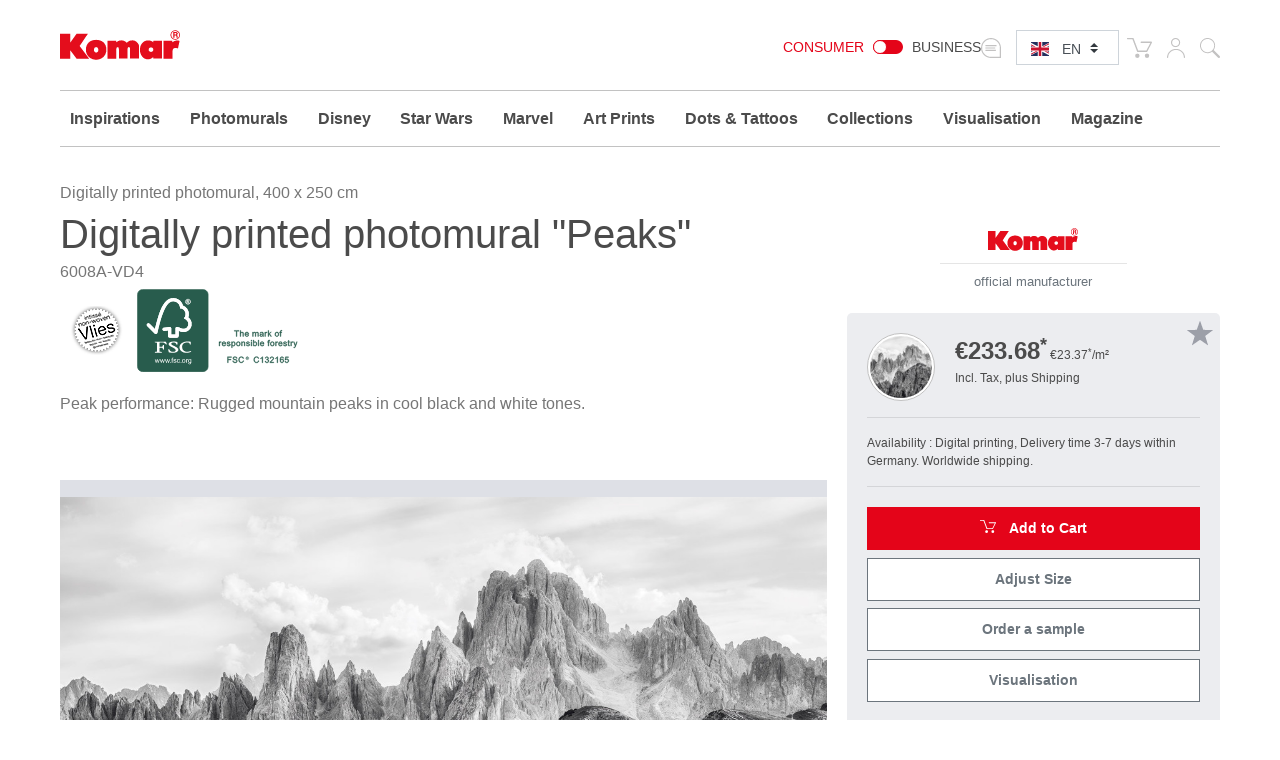

--- FILE ---
content_type: text/html; charset=UTF-8
request_url: https://www.komar.de/en/peaks.html
body_size: 28135
content:
<!DOCTYPE html>
<html xmlns="http://www.w3.org/1999/xhtml" xml:lang="en" lang="en">
    <head>
            <meta http-equiv="Content-Type" content="text/html; charset=utf-8" />
    <meta name="viewport" content="width=device-width, initial-scale=1.0, user-scalable=0" />
    <title>Photomurals | Digitally printed photomural "Peaks" by Komar®</title>
	<meta name="title" content="Photomurals | Digitally printed photomural &quot;Peaks&quot; by Komar®" />
    <meta name="description" content="Design your living space✓individually and✓uncomplicatedly ⯈ adapted to your desired size with the ✓ high-quality photomural ⯈ &quot;Peaks&quot;" />
    <meta name="keywords" content="Komar, photomural, photomurals, wallpaper, wallpapers, wallpapering, wall, walls, wall mural, mural, murals, poster, xxl-poster, poster xxl, panel, panels, non-woven, non-woven wall mural, photomural on non-woven, digital print, digital printing, design, graphics, wallart, wall decoration, interior, interiordesign, Quality, made in Germany, interior design, living romm, kitchen, bedroom, child&#039;s room, bathroom, Peaks, mountain peaks, mountains, rugged, photomural mountains, black and white, black, white, 6008A-VD4" />
    <meta name="robots" content="INDEX,FOLLOW" />

	
			
	
			
    <link rel="icon" href="https://www.komar.de/skin/frontend/default/komar/favicon.ico" type="image/x-icon" />
    <link rel="shortcut icon" href="https://www.komar.de/skin/frontend/default/komar/favicon.ico" type="image/x-icon" />
    
    <!--[if lt IE 7]>
    <script>
        //<![CDATA[
    var BLANK_URL = 'https://www.komar.de/js/blank.html';
    var BLANK_IMG = 'https://www.komar.de/js/spacer.gif';
//]]>
</script>
<![endif]-->
<link rel="stylesheet" type="text/css" href="https://www.komar.de/js/calendar/calendar-win2k-1.css?m=1705498944" />
<link rel="stylesheet" type="text/css" href="https://www.komar.de/skin/frontend/default/komar/css/print.css?m=1548224186" media="print" />
<link rel="stylesheet" type="text/css" href="https://www.komar.de/skin/frontend/default/default/aw_blog/css/style.css?m=1548224186" media="all" />
<link rel="stylesheet" type="text/css" href="https://www.komar.de/skin/frontend/default/komar/cartware_webpack/dist/prod/css/styles.css?m=1764240246" media="all" />
<link rel="stylesheet" type="text/css" href="https://www.komar.de/skin/frontend/base/default/css/symmetrics/trustedrating.css?m=1548224186" media="all" />
<link rel="stylesheet" type="text/css" href="https://www.komar.de/skin/frontend/base/default/css/wyomind/elasticsearch.css?m=1548224186" media="all" />
<script src="https://www.komar.de/media/js/649e882967f6f1d08eb62dcae9060c8d.js?m=1741880491"></script>
<script src="https://www.komar.de/media/js/faec24930e6d36b2972339dae23e2b7e.js?m=1752747904"></script>
<link rel="canonical" href="https://www.komar.de/en/peaks.html" />
<link rel="alternate" hreflang="de" href="https://www.komar.de/peaks.html" />
<link rel="alternate" hreflang="en" href="https://www.komar.de/en/peaks.html" />
<link rel="alternate" hreflang="fr" href="https://www.komar.de/fr/peaks.html" />
<link rel="alternate" hreflang="ru" href="https://www.komar.de/ru/peaks.html" />
<link rel="alternate" hreflang="it" href="https://www.komar.de/it/peaks.html" />
<link rel="alternate" hreflang="es" href="https://www.komar.de/es/peaks.html" />

<script>
//<![CDATA[
Mage.Cookies.path     = '/';
Mage.Cookies.domain   = '.www.komar.de';
//]]>
</script>

<script>
//<![CDATA[
optionalZipCountries = ["BI"];
//]]>
</script>
    <!-- Google Data Layer -->
    <script type="text/plain" data-cookieconsent="google_tag_manager">
        window.dataLayer2 = window.dataLayer2 || [];

        dataLayer2.push({"event":"page_type_product","id":"6008A-VD4","name":"Peaks","price":233.68});
            </script>
    <!-- Google Data Layer -->
    <!-- Google Tag Manager -->
    <script type="text/plain" data-cookieconsent="google_tag_manager">
    (function(w,d,s,l,i){w[l]=w[l]||[];w[l].push({'gtm.start':
                new Date().getTime(),event:'gtm.js'});var f=d.getElementsByTagName(s)[0],
            j=d.createElement(s),dl=l!='dataLayer'?'&l='+l:'';j.async=true;j.src=
            'https://www.googletagmanager.com/gtm.js?id='+i+dl;f.parentNode.insertBefore(j,f);
        })(window,document,'script','dataLayer2','GTM-KS7JL2L');
    </script>
    <!-- End Google Tag Manager -->



	<script type="text/plain" data-cookieconsent="super_chat">
		if (typeof window.Superchat === 'undefined') {
			var sc = document.createElement('script');
			sc.src = 'https://widget.superchat.de/snippet.js?applicationKey=WCl63OMZ0e8EGo1vE7QdXvqkjA';
			sc.async = true;
			sc.defer = true;
			sc.referrerPolicy = 'no-referrer-when-downgrade';
			document.head.appendChild(sc);
		} else {
			console.log('Superchat already initialized — skipping.');
		}
	</script>

<meta name="twitter:card" content="summary_large_image" />
<meta name="twitter:site" content="@KomarProducts" />
<meta name="twitter:creator" content="@KomarProducts" />

<meta name="twitter:title" content="Premium Non-Woven &quot;Peaks&quot;" />
<meta name="twitter:description" content="Peak performance: Rugged mountain peaks in cool black and white tones. 

" />
<meta name="twitter:image" content="https://www.komar.de/media/catalog/product/import/api-v1.1-file-public-files-pim-assets-97-ad-84-62-6284ad972eff292d45ce1a2e-images-2f-3f-f4-65-65f43f2f900cb6dcb5eb4bac-6008a-vd4-peaks-interieur-i.jpg" />

<meta property="og:url" content="https://www.komar.de/en/peaks.html" />
<meta property="og:type" content="website" />

<meta name="og:title" content="Premium Non-Woven &quot;Peaks&quot;" />
	<meta name="og:description" content="Peak performance: Rugged mountain peaks in cool black and white tones. 

" />
	<meta name="og:image" content="https://www.komar.de/media/catalog/product/import/api-v1.1-file-public-files-pim-assets-97-ad-84-62-6284ad972eff292d45ce1a2e-images-2f-3f-f4-65-65f43f2f900cb6dcb5eb4bac-6008a-vd4-peaks-interieur-i.jpg" />
<script type="text/javascript">//<![CDATA[
        var Translator = new Translate({"Load Previous":"Load previous items"});
        //]]></script>
    <script data-deferrable="false">var abcropper = {"configuration":{"cropBoxWidth":400,"cropBoxHeight":250,"flipVertical":false,"flipHorizontal":false,"texts":{"infoText1":"<h3>Size:<\/h3><p>Measure the width and height of your wall. Add 5-10 cm to each to make hanging easier. Simply enter the measurements in the boxes. The image detail will be automatically displayed. Alternatively, you can change the field of view by dragging the mouse.<\/p>","infoText2":"<h3>Adjusting:<\/h3><p>Move the motif around in the field of view using the mouse to decide which section you wish to select.<\/p>","infoText3":"<h3>Zoom:<\/h3><p>By sliding the bar, you can increase or reduce the size of the motif and change the section of the image you wish to see.<\/p>","infoText4":"<h3>Mirror:<\/h3><p>You can mirror the image both vertically and horizontally by clicking on the buttons.<\/p>","infoText5":"<h3>Add to your wishlist:<\/h3><p>Once you have chosen the size and position of the motif, you can add it to your wish list and retrieve it again later. <span>This allows you to select and then compare various sections.<\/span> Motifs from your wishlist can then be added to the shopping cart.<\/p>","infoText6":"<h3>In the shopping cart:<\/h3><p>After you add a design to the shopping cart, you will go straight to the check-out. Follow just a few steps and your new customised photomural will be on its way to you!!<\/p>","infoTextA":"<h3>Important:<\/h3><p>We want to guarantee that your picture is reproduced in the best possible quality. This depends on the overall size of your motif and the strength of the zoom. We recommend a picture quality of 75% or over for the best possible result.<\/p>","attention":"<strong>ATTENTION!<\/strong><p>The resolution of your design is very low.<br \/>The best possible printing quality may not be reached.<\/p><p>For a better printing result please reduce the size or the zooming of your design.<br \/>We recommend a quality of at least 75% or better.<\/p>                ","attentionCb":"CONFIRMATION<br \/>I want to have it printed with less quality.","btnCart":"Add to Cart","btnWishlist":"Add to Wishlist","btnVisualizer":"Visualisation","btnCropper":"Adjust Size","btnHelp":"Help","btnVertical":"Vertical","btnHorizontal":"Horizontal","width":"Width cm","height":"Height cm","zoom":"Zoom","fit":"Fit","flip":"Flip","quality":"Image quality","sqm":"sqm","panels":"panels","btnCancel":"Cancel","btnContinue":"Continue","requiredField":"This is a required field.","lockTooltip":"The width\/height ratio is locked. When you change the width, the height will be changed automatically too (while respecting the initial aspect ratio). This procedure is due to the motive&#039;s corresponding licencing agreement.","panelSize":"Panels Width Size in cm","material":"Material","btnSample":"Order a sample","subline":"Perfectly sized for your space","shippingHint":"<p>The delivery time of customized products is 1 - 2 weeks. Please note, that each customized wallpaper on non-woven will be produced individually and is therefore excluded from exchange.&nbsp;Custom-made photomurals on non-woven are supplied without paste. You can optionally add the right amount of paste in the shopping-cart.<\/p>"},"isWishlistEnabled":true},"assets":{"js":{"reset":"js\/cropper\/reset.js","runtime":"\/js\/cropper\/runtime.js","polyfills":"\/js\/cropper\/polyfills.js","main":"\/js\/cropper\/main.js","styles":"\/js\/cropper\/styles.js","scripts":"\/js\/cropper\/scripts.js","vendor":"\/js\/cropper\/vendor.js"},"css":{"main":""}},"products":{"1805":{"name":"Peaks","pricePerM":28.63,"imageUrl":"https:\/\/www.komar.de\/media\/catalog\/product\/import\/api-v1.1-file-public-files-pim-assets-97-ad-84-62-6284ad972eff292d45ce1a2e-images-fd-2b-f4-65-65f42bfd713f0235a30b5924-6008a-vd4-peaks-web.jpg","originalW":"23646","originalH":"14764","fileName":"B6008A-VD4_Peaks_HPU_XL.jpg","lockRatio":false,"materials":[{"value":"718","label":"Standard Non-woven"},{"value":"719","label":"Premium Non-Woven"},{"value":"848","label":"Peel&Perfect - Self-adhesive"}],"widthSizes":[{"value":"707","label":"50"},{"value":"708","label":"100"}],"mappings":[{"price":29.5,"value_id":"617024","size":"707","material":"718","customer_type":"0"},{"price":49,"value_id":"617030","size":"707","material":"848","customer_type":"0"},{"price":45,"value_id":"617027","size":"708","material":"719","customer_type":"0"}],"isCropperVisualizerEnabled":true,"isSampleEnabled":true,"cropBoxWidth":"400","cropBoxHeight":"250","visualizerClassDefault":"b_visualizer__cta btn-configurator-visualizer btn btn-sm btn-outline-secondary","visualizerProductPayload":"{\"custom_apply\":{\"product\":{\"type\":\"wall_mural\",\"name\":\"Peaks\",\"vendor_code\":\"6008A-VD4\",\"customized_size\":0,\"unit\":\"m\",\"width\":4,\"height\":2.5,\"product_type\":\"Digitaldrucktapete\",\"sku\":\"6008A-VD4\",\"repeatable\":0,\"is_base64\":true,\"image_path\":\"\",\"link\":\"https:\\\/\\\/www.komar.de\\\/en\\\/peaks.html\"}},\"article_query\":{\"vendor_code\":\"6008A-VD4\"}}","sampleClassDefault":"b_catalog-product-view-sample__cta-popup--cropper btn btn-sm btn-outline-secondary btn-configurator-sample","sampleProductPayload":"{\"sku-sample-product\":\"SMP\",\"sku-original-product\":\"6008A-VD4\",\"ajax-url\":\"https:\\\/\\\/www.komar.de\\\/en\\\/komar\\\/catalog_product_view_sample_ajax\\\/getSamplePopup\\\/\"}","sampleWhitelistedMaterialIds":["848","719","718"]}}};
var cartware = {"content_bridge":{"base_url":"typo3.komar.de"}};
var komar = {"handles":["default","STORE_en","THEME_frontend_default_komar","catalog_product_view","PRODUCT_TYPE_simple","PRODUCT_1805","customer_account_menu","customer_logged_out","cms_category_featured_products","criteo_onetag","MAP_popup","MAP_price_msrp_item","SHORTCUT_popup","SHORTCUT_uk_popup","ab_cropper"],"request":{"product":"1805","category":null,"category_path":[],"action":"catalog_product_view","referrerUrl":"aHR0cHM6Ly93d3cua29tYXIuZGUvZW4vcGVha3MuaHRtbA,,","currentUrl":"https:\/\/www.komar.de\/en\/peaks.html"},"featureflags":{"developer_mode":0,"komar_visualizer":1},"category":{"id":null,"path":["1","475"],"additional":[]},"product":{"id":"1805","sku":"6008A-VD4","name":"Peaks","type":{"label":"Digitaldrucktapete","id":"221"}},"store":{"code":"en"},"price":{"format":{"pattern":"\u20ac%s","precision":2,"requiredPrecision":2,"decimalSymbol":".","groupSymbol":",","groupLength":3,"integerRequired":1}},"configuration":{"komar_visualizer":{"api_endpoint":"https:\/\/pim-client.wizart.ai","api_secret":"CkJ30T1mPzcMceU5Kpf4ptOiCsWtVR5vkjYpsuMty2x18KQSDkrPKs5NBSNI","url_base":"https:\/\/www.komar.de\/en\/","url_checkout":"https:\/\/www.komar.de\/en\/checkout\/onepage\/index\/","url_add_to_cart":"https:\/\/www.komar.de\/en\/checkout\/cart\/add\/","url_add_to_cart_multiple":"https:\/\/www.komar.de\/en\/checkout\/cart\/addMultiple\/","cart_items":"[]","cart_type":"disabled"}},"mappings":{"product_type":{"508":"Bodensticker","621":"Geschenk","622":"Katalog","697":"Keilrahmen","813":"Muster","500":"Runde Fototapete","552":"Selbstklebende Tapete","640":"Wandbild","641":"Wertgutschein","846":"Window Sticker","182":"Fototapete","181":"Vliestapete","221":"Digitaldrucktapete","203":"Panel","178":"Vinyltapete","193":"T\u00fcrtapete","192":"XXL-Poster","179":"Fenstersticker","180":"Wandtattoo","197":"Angebot","212":"Magazin","215":"Display","474":"Tapete","476":"Tapezierwerkzeug","481":"Poster","480":"Rahmen","571":"Komposition","613":"Vlies Leinwand","615":"Befestigung f\u00fcr\u00a0Bilder"}}};
var pricePerMFallback = 28.63;</script>
</head>
    <body class="catalog-product-view catalog-product-view product-peaks">
            <script type="text/javascript">
        //<![CDATA[
        if (typeof(Varien.searchForm) !== 'undefined') {

            // var isMobile = {
            //     iOS: function () {
            //         return navigator.userAgent.match(/iPhone|iPod/i);
            //     }
            // }
            // // IOS fix
            // if (isMobile.iOs || document.documentElement.clientWidth < 770) {
            //     Autocompleter.Base.prototype.hide = function () {
            //         return;
            //     };
            //     document.observe('touchstart', function (evt) {
            //         var target = evt.element();
            //         if (typeof target.up('#header-search') === "undefined") {
            //             Effect.Fade($("search_autocomplete"), {duration: 0.5});
            //         }
            //     });
            // }

            Varien.searchForm.prototype._selectAutocompleteItem = function (element) {
                var link = element.down();
                if (link && link.tagName == 'A') {
                    setLocation(link.href);
                } else {
                    if (element.title) {
                        this.field.value = element.title;
                    }
                    this.form.submit();
                }
            };
            Varien.searchForm.prototype.initAutocomplete = function (url, destinationElement) {
                new Ajax.Autocompleter(
                    this.field,
                    destinationElement,
                    url,
                    {
                        paramName: this.field.name,
                        method: 'get',
                        minChars: 1,
                        frequency: .1,
                        updateElement: this._selectAutocompleteItem.bind(this),
                        onShow: function (element, update) {
                            if (!update.style.position || update.style.position == 'absolute') {
                                update.style.position = 'absolute';
                                Position.clone(element, update, {
                                    setHeight: false,
                                    offsetTop: element.offsetHeight
                                });
                            }
                            Effect.Appear(update, {duration: 0});
                        }
                    }
                );
            };
            Autocompleter.Base.prototype.markPrevious = function () {
                if (this.index > 0) {
                    this.index--;
                } else {
                    this.index = this.entryCount - 1;
                }
                var entry = this.getEntry(this.index);
                if (entry.select('a').length === 0) {
                    this.markPrevious(); // Ignore items that don't have link
                }
            };
            Autocompleter.Base.prototype.markNext = function () {
                if (this.index < this.entryCount - 1) {
                    this.index++;
                } else {
                    this.index = 0;
                }
                var entry = this.getEntry(this.index);
                if (entry.select('a').length === 0) {
                    this.markNext(); // Ignore items that don't have link
                } else {
                    entry.scrollIntoView(false);
                }
            };
        }
        //]]>
    </script>
	<div class="b_page-accessibility-navigation">
		<nav id="accessibility-menu"
			 aria-label="Accessibility menu"
			 class="nav-assistant sr-only"
			 tabindex="-1"
			 role="navigation">
			<h2 id="skip_links-heading" class="nav-assistant-title">
				Skip to			</h2>
			<ul class="b_page-accessibility-navigation__list nav-assistant-skip-links-container">
									<li class="nav-assistant-list-skip-links-item">
						<a tabindex="0"
						   href="#language-switch"
						   class="b_page-accessibility-navigation__link nav-assistant-link">
							Language Switch						</a>
					</li>
									<li class="nav-assistant-list-skip-links-item">
						<a tabindex="0"
						   href="#menu-search-icon"
						   class="b_page-accessibility-navigation__link nav-assistant-link">
							Search Form						</a>
					</li>
									<li class="nav-assistant-list-skip-links-item">
						<a tabindex="0"
						   href="#cookie-consent"
						   class="b_page-accessibility-navigation__link nav-assistant-link">
							Cookie Consent						</a>
					</li>
							</ul>
			<hr class="nav-assistant-separator" aria-hidden="true">
			<h2 id="shortcuts-heading" class="nav-assistant-title">
				Keyboard shortcuts			</h2>
			<ul class="b_page-accessibility-navigation__list nav-assistant-shortcuts-container">
									<li class="nav-assistant-shortcuts-list-item">
						<a tabindex="0"
						   href="https://www.komar.de/en/checkout/cart/"
						   class="b_page-accessibility-navigation__link nav-assistant-link">
							Cart						</a>
						<span class="nav-assistant-shortcut-key">
                            Shift + ALt + C                        </span>
					</li>
									<li class="nav-assistant-shortcuts-list-item">
						<a tabindex="0"
						   href="https://www.komar.de/en/customer/account/"
						   class="b_page-accessibility-navigation__link nav-assistant-link">
							Account						</a>
						<span class="nav-assistant-shortcut-key">
                            Shift + ALt + A                        </span>
					</li>
													<li class="nav-assistant-shortcuts-list-item">
						<a href="#"
						   tabindex="-1"
						   class="b_page-accessibility-navigation__link nav-assistant-link">
							Show/Hide menu						</a>
						<span class="nav-assistant-shortcut-key">
                            Shift + Alt + Z                        </span>
					</li>
							</ul>
		</nav>
	</div>
<script>
    window.ACCESSIBILITY_SHORTCUTS = {"shift.alt.c":"https:\/\/www.komar.de\/en\/checkout\/cart\/","shift.alt.a":"https:\/\/www.komar.de\/en\/customer\/account\/"};
    window.HIDE_SHOW_ACCESSIBILITY_MENU_SHORTCUT = "shift.alt.z";
</script>
            <noscript>
        <div class="global-site-notice noscript">
            <div class="notice-inner">
                <p>
                    <strong>JavaScript seems to be disabled in your browser.</strong><br />
                    You must have JavaScript enabled in your browser to utilize the functionality of this website.                </p>
            </div>
        </div>
    </noscript>
        
    <div class="b_header" role="banner">
        <div class="container">
            <div class="row">
                <div class="col-4 col-md3 col-lg-2">
                    <div class="b_header__logo-wrapper">
                        <a href="https://www.komar.de/en/" title="Komar englisch" class="b_header__home-link">
                            <div class="icon-komar-logo b_header__logo-icon"></div>
                            <span class="sr-only">Komar englisch</span>
                        </a>
                    </div>
                </div>
                <div class="col-8 col-lg-10">
                    <div class="b_header__list">
						<div class="b_header__website-switcher">
								<div class="b_website-switcher" mod="">
		<div class="b_website-switcher__container">
			<div class="b_website-switcher__inner-container">
				<a class="b_website-switcher__option b_website-switcher__option--left" href="https://www.komar.de/b2b-en/">
					Consumer				</a>
				<span class="b_website-switcher__handle-bar">
                    <span class="b_website-switcher__handle"></span>
                </span>
				<a class="b_website-switcher__option b_website-switcher__option--right" href="https://www.komar.de/b2b-en/">
					Business				</a>
			</div>
		</div>
	</div>
						</div>
                        <div class="b_header__language-switcher">
                            	<div class="b_language-switch">
		<div class="b_language-switch__wrapper">
			<div class="b_language-switch__icon icon-store-switcher">
				<label class="b_language-switch__label" for="language-switch">
					<span class="sr-only">Select language:</span>
				</label>
			</div>
			<div class="b_language-switch__select-wrapper">
				<div role="navigation" aria-label="Language selector">
					<select id="language-switch" class="b_language-switch__select custom-select custom-select-sm">
																													<option value="de" 										data-url="https://www.komar.de/peaks.html" class="b_language-switch__option">
									DE								</option>
																																				<option value="en" selected										data-url="https://www.komar.de/en/peaks.html" class="b_language-switch__option">
									EN								</option>
																																				<option value="es" 										data-url="https://www.komar.de/es/peaks.html" class="b_language-switch__option">
									ES								</option>
																																				<option value="fr" 										data-url="https://www.komar.de/fr/peaks.html" class="b_language-switch__option">
									FR								</option>
																																				<option value="it" 										data-url="https://www.komar.de/it/peaks.html" class="b_language-switch__option">
									IT								</option>
																																				<option value="ru" 										data-url="https://www.komar.de/ru/peaks.html" class="b_language-switch__option">
									RU								</option>
																		</select>
				</div>
				<div class="b_language-switch__icon b_language-switch__icon--lang b_language-switch__icon--lang-en icon-flag-small-en"></div>
			</div>
		</div>
	</div>
                        </div>
                        <div class="b_header__functions-wrapper">
                            <div class="b_header__list-item b_header__list-item--cart">
	
<div class="b_header-cart">
	<div class="b_header-cart__wrapper">
		<div class="icon-cart b_header-cart__icon"></div>
		<a href="https://www.komar.de/en/checkout/cart/" title="Cart" class="b_header-cart__link">
			<span class="sr-only">Cart</span>
					</a>
	</div>
</div>
</div>
<div class="b_header__list-item b_header__list-item--usermenu">
	<div class="b_header-usermenu b_header-usermenu-- b_header-usermenu--">
		<div class="b_header-usermenu__wrapper">
			<div class="icon-user b_header-usermenu__icon"><span class="sr-only">My Account</span></div>
			<a href="https://www.komar.de/en/customer/account/login/" title="My Account" class="b_header-usermenu__link">
				<span class="sr-only">My Account</span>
			</a>
			<div class="b_header-usermenu__flyout">
									<ul class="b_header-usermenu__list">
						<li class="b_header-usermenu__list-item">
							
<form id="mini-login-form" action="https://www.komar.de/en/customer/account/loginPost/" method="post">
    <input name="form_key" type="hidden" value="ATM6kUKBxDQvTVm8" />
    <span class="h5">Login</span>

    <hr />

    <div class="form-group">
        <label for="mini-login">Email:</label>
        <input type="email" name="login[username]"  id="mini-login" class="form-control form-control-sm input-text required-entry validate-email" placeholder="Enter your email address"/>
    </div>

    <div class="form-group">
        <label for="mini-password">Password:</label>
        <input type="password" name="login[password]" id="mini-password" class="form-control form-control-sm input-text required-entry validate-password" placeholder="Enter your password"/>
    </div>

    <div>
        <button type="submit" class="float-right btn btn-primary btn-sm" title="Login">Login</button>
        <span class="text-muted">
            <a class="btn btn-sm" href="https://www.komar.de/en/customer/account/forgotpassword/" title="Forgot Password">
                Forgot Password?
            </a>
        </span>
    </div>
    <hr />
    <div>
        <p class="text-muted">
            <small>New customer</small>
            <small><a href="https://www.komar.de/en/customer/account/login/">Register now</a></small>
        </p>
    </div>
</form>

<script>
  //<![CDATA[
  var dataForm = new VarienForm('mini-login-form', true);
  //]]>
</script>						</li>
					</ul>
							</div>
		</div>
	</div>
</div>
<div class="b_header__list-item b_header__list-item--search">
	
<div class="b_topsearch">
    <div class="b_topsearch__wrapper">
		<button id="menu-search-icon"
				type="button"
				class="b_topsearch__trigger">
			<span class="icon-search b_topsearch__icon" aria-hidden="true"></span>
			<span class="sr-only">Search</span>
		</button>
        <div class="b_topsearch__popup b_topsearch__popup--closed">
            <div class="container">
                <div class="b_topsearch__popup-inner">
                    <div class="b_topsearch__close icon-close">
                        <span class="sr-only">close</span>
                    </div>
                    <form id="search_mini_form"
						  class="b_topsearch__form"
						  action="https://www.komar.de/en/catalogsearch/result/"
						  method="get"
						  aria-label="Search form">
                        <div class="form-group">
                            <label for="search">Search</label>
                            <input id="search" class="form-control input-text b_topsearch__input" placeholder="Search" type="text" name="q" value="" maxlength="128" />
                            <div id="search_autocomplete" class="search-autocomplete"></div>
                            <script>
                              //<![CDATA[
                              var searchForm = new Varien.searchForm('search_mini_form', 'search', '');
                              var suggestSearchUrl = 'https://www.komar.de/autocomplete.php?store=en&currency=EUR&cg=0&fallback_url=https://www.komar.de/en/catalogsearch/ajax/suggest/';
                              searchForm.initAutocomplete('https://www.komar.de/autocomplete.php?store=en&currency=EUR&cg=0&fallback_url=https://www.komar.de/en/catalogsearch/ajax/suggest/', 'search_autocomplete');
                              //]]>
                            </script>
                        </div>
                    </form>
                </div>

            </div>
        </div>
    </div>
</div>


</div>
                        </div>
                    </div>
                                    </div>
            </div>
        </div>
            <div class="b_navigation">
        <div class="container">
            <div class="b_burger-menu b_burger-menu--closed" tabindex="0"
						   role="button"
						   aria-expanded="false"
						   aria-label="Open menu">
                <div class="b_burger-menu__wrapper">
                    <div class="b_burger-menu__label">
                        <span class="b_burger-menu__line b_burger-menu__line--first"></span>
                        <span class="b_burger-menu__line b_burger-menu__line--second"></span>
                        <span class="b_burger-menu__line b_burger-menu__line--third"></span>
                        <span class="sr-only">Open menu</span>
                    </div>
                </div>
            </div>
            <a href="https://www.komar.de/en/" title="Komar englisch" class="b_navigation__home-link">
                <div class="icon-komar-logo b_navigation__logo-icon"></div>
                <span class="sr-only">Komar englisch</span>
            </a>
            <nav class="b_navigation__nav" aria-label="Main navigation">
                <ul class="b_navigation__list b_navigation__list--closed">
                    <li  class="b_navigation__menu-item b_navigation__menu-item--level-0 b_navigation__menu-item--nav-1 b_navigation__menu-item--first b_navigation__menu-item--parent b_navigation__menu-item--mode-tiles" data-category-id="category-node-704" data-alt-title-mobile=""><a href="https://www.komar.de/en/inspirations" title="Inspirations" class="b_navigation__link b_navigation__link--level-0 b_navigation__link--has-children">Inspirations</a><button class="b_navigation__submenu-trigger b_navigation__submenu-trigger--level0" 
            aria-label="Open Inspirations Submenu" 
            data-text-expanded="Close Inspirations Submenu"
            aria-haspopup="true" 
            aria-expanded="false" 
            aria-controls="nav-menu-item-696cea1995b9a_submenu"
            ></button><div class="b_navigation__panel row" id="nav-menu-item-696cea1995b9a_submenu" tabindex="-1" aria-hidden="true"><div class="b_navigation__submenu b_navigation__submenu--tiles"><ul class="b_navigation__menu b_navigation__menu--level-0 b_navigation__menu--mode-tiles" tabindex="-1" role="menu"><li data-category-id="" class="b_navigation__menu-item b_navigation__menu-item--view-all b_navigation__menu-item--level-1"><a role="menuitem" tabindex="-1" class="b_navigation__menu-item-link b_navigation__menu-item-link--level-1 b_navigation__menu-item-link--view-all" href="https://www.komar.de/en/inspirations" title="View All&nbsp;Inspirations" ><span>View All:</span>&nbsp;Inspirations</a></li><li  class="b_navigation__menu-item b_navigation__menu-item--level-1 b_navigation__menu-item--nav-1-1 b_navigation__menu-item--first b_navigation__menu-item--mode-default" data-category-id="category-node-886" data-alt-title-mobile=""><div class="b_navigation__menu-item-tile-wrap"><a href="https://www.komar.de/en/dorfkind" class="b_navigation__menu-item-tile-link" title="Dorfkind "><span class="b_navigation__menu-item-tile-title">Dorfkind </span></a><img src="https://www.komar.de/media/catalog/category/Thumbnail-Dorfkind.jpg" title="Dorfkind " alt="Dorfkind  - Thumbnail 1" class="b_navigation__menu-item-image b_navigation__menu-item-image--tile"/></div></li><li  class="b_navigation__menu-item b_navigation__menu-item--level-1 b_navigation__menu-item--nav-1-2 b_navigation__menu-item--mode-default" data-category-id="category-node-884" data-alt-title-mobile=""><div class="b_navigation__menu-item-tile-wrap"><a href="https://www.komar.de/en/modern-heritage" class="b_navigation__menu-item-tile-link" title="Modern Heritage"><span class="b_navigation__menu-item-tile-title">Modern Heritage</span></a><img src="https://www.komar.de/media/catalog/category/Sophia-Thumbnail.jpg" title="Modern Heritage" alt="Modern Heritage - Thumbnail 1" class="b_navigation__menu-item-image b_navigation__menu-item-image--tile"/></div></li><li  class="b_navigation__menu-item b_navigation__menu-item--level-1 b_navigation__menu-item--nav-1-3 b_navigation__menu-item--mode-default" data-category-id="category-node-883" data-alt-title-mobile=""><div class="b_navigation__menu-item-tile-wrap"><a href="https://www.komar.de/en/wanderlust" class="b_navigation__menu-item-tile-link" title="Wanderlust "><span class="b_navigation__menu-item-tile-title">Wanderlust </span></a><img src="https://www.komar.de/media/catalog/category/Martina-Thumbnail-V2.jpg" title="Wanderlust " alt="Wanderlust  - Thumbnail 1" class="b_navigation__menu-item-image b_navigation__menu-item-image--tile"/></div></li><li  class="b_navigation__menu-item b_navigation__menu-item--level-1 b_navigation__menu-item--nav-1-4 b_navigation__menu-item--mode-default" data-category-id="category-node-882" data-alt-title-mobile=""><div class="b_navigation__menu-item-tile-wrap"><a href="https://www.komar.de/en/vibrant-home" class="b_navigation__menu-item-tile-link" title="Vibrant Home"><span class="b_navigation__menu-item-tile-title">Vibrant Home</span></a><img src="https://www.komar.de/media/catalog/category/Raum-fuer-dich-Diana-Thumbnail-image.jpg" title="Vibrant Home" alt="Vibrant Home - Thumbnail 1" class="b_navigation__menu-item-image b_navigation__menu-item-image--tile"/></div></li><li  class="b_navigation__menu-item b_navigation__menu-item--level-1 b_navigation__menu-item--nav-1-5 b_navigation__menu-item--mode-default" data-category-id="category-node-792" data-alt-title-mobile=""><div class="b_navigation__menu-item-tile-wrap"><a href="https://www.komar.de/en/bestseller" class="b_navigation__menu-item-tile-link" title="Bestsellers"><span class="b_navigation__menu-item-tile-title">Bestsellers</span></a><img src="https://www.komar.de/media/catalog/category/Inspiration_Bestseller_Thumpnail_dunkel_1_-min.jpg" title="Bestsellers" alt="Bestsellers - Thumbnail 1" class="b_navigation__menu-item-image b_navigation__menu-item-image--tile"/></div></li><li  class="b_navigation__menu-item b_navigation__menu-item--level-1 b_navigation__menu-item--nav-1-6 b_navigation__menu-item--mode-default" data-category-id="category-node-875" data-alt-title-mobile=""><div class="b_navigation__menu-item-tile-wrap"><a href="https://www.komar.de/en/casa-komar-italia" class="b_navigation__menu-item-tile-link" title="Casa Komar Italia"><span class="b_navigation__menu-item-tile-title">Casa Komar Italia</span></a><img src="https://www.komar.de/media/catalog/category/Inspirationsteaser_Casa-Komar-Italia-08-24.jpg" title="Casa Komar Italia" alt="Casa Komar Italia - Thumbnail 1" class="b_navigation__menu-item-image b_navigation__menu-item-image--tile"/></div></li><li  class="b_navigation__menu-item b_navigation__menu-item--level-1 b_navigation__menu-item--nav-1-7 b_navigation__menu-item--last b_navigation__menu-item--mode-default" data-category-id="category-node-704" data-alt-title-mobile=""><div class="b_navigation__menu-item-tile-wrap"><a href="https://www.komar.de/en/inspirations" class="b_navigation__menu-item-tile-link" title="Learn more"><span class="b_navigation__menu-item-tile-title">Learn more</span></a><img src="https://www.komar.de/media/catalog/category/inspirationen.jpg" title="Learn more" alt="Learn more - Thumbnail 2" class="b_navigation__menu-item-image b_navigation__menu-item-image--tile"/></div></li></ul></div></div></li><li  class="b_navigation__menu-item b_navigation__menu-item--level-0 b_navigation__menu-item--nav-2 b_navigation__menu-item--parent b_navigation__menu-item--mode-default" data-category-id="category-node-297" data-alt-title-mobile=""><a href="https://www.komar.de/en/photomurals" title="Photomurals" class="b_navigation__link b_navigation__link--level-0 b_navigation__link--has-children">Photomurals</a><button class="b_navigation__submenu-trigger b_navigation__submenu-trigger--level0" 
            aria-label="Open Photomurals Submenu" 
            data-text-expanded="Close Photomurals Submenu"
            aria-haspopup="true" 
            aria-expanded="false" 
            aria-controls="nav-menu-item-696cea1995ca4_submenu"
            ></button><div class="b_navigation__panel row" id="nav-menu-item-696cea1995ca4_submenu" tabindex="-1" aria-hidden="true"><div class="b_navigation__submenu b_navigation__submenu--default"><ul class="b_navigation__menu b_navigation__menu--level-0 b_navigation__menu--mode-default" tabindex="-1" role="menu"><li data-category-id="" class="b_navigation__menu-item b_navigation__menu-item--view-all b_navigation__menu-item--level-1"><a role="menuitem" tabindex="-1" class="b_navigation__menu-item-link b_navigation__menu-item-link--level-1 b_navigation__menu-item-link--view-all" href="https://www.komar.de/en/photomurals" title="View All&nbsp;Photomurals" ><span>View All:</span>&nbsp;Photomurals</a></li><li  class="b_navigation__menu-item b_navigation__menu-item--level-1 b_navigation__menu-item--nav-2-1 b_navigation__menu-item--first b_navigation__menu-item--parent b_navigation__menu-item--mode-default" data-category-id="category-node-298" data-alt-title-mobile=""><a href="https://www.komar.de/en/photomurals-nature-plants" title="Nature &amp; Plants" class="b_navigation__link b_navigation__link--level-1 b_navigation__link--has-children">Nature &amp; Plants</a><div class="b_navigation__menu-item-image-wrap"><a href="https://www.komar.de/en/photomurals-nature-plants" title="Nature &amp; Plants"><img class="b_navigation__menu-item-image" src="https://www.komar.de/media/catalog/category/Natur_und_Pflanzen_Header.jpg" alt="Nature &amp; Plants - Thumbnail 1" title="Nature &amp; Plants" /></a></div><ul class="b_navigation__menu b_navigation__menu--level-1 b_navigation__menu--mode-default" tabindex="-1" role="menu"><li  class="b_navigation__menu-item b_navigation__menu-item--level-2 b_navigation__menu-item--nav-2-1-1 b_navigation__menu-item--first b_navigation__menu-item--mode-default" data-category-id="category-node-299" data-alt-title-mobile=""><a href="https://www.komar.de/en/photomurals-flowers" title="Flowers " class="b_navigation__link b_navigation__link--level-2">Flowers </a></li><li  class="b_navigation__menu-item b_navigation__menu-item--level-2 b_navigation__menu-item--nav-2-1-2 b_navigation__menu-item--mode-default" data-category-id="category-node-301" data-alt-title-mobile=""><a href="https://www.komar.de/en/photomurals-roses" title="Roses " class="b_navigation__link b_navigation__link--level-2">Roses </a></li><li  class="b_navigation__menu-item b_navigation__menu-item--level-2 b_navigation__menu-item--nav-2-1-3 b_navigation__menu-item--mode-default" data-category-id="category-node-818" data-alt-title-mobile=""><a href="https://www.komar.de/en/photomurals-leaves" title="Leaves " class="b_navigation__link b_navigation__link--level-2">Leaves </a></li><li  class="b_navigation__menu-item b_navigation__menu-item--level-2 b_navigation__menu-item--nav-2-1-4 b_navigation__menu-item--mode-default" data-category-id="category-node-304" data-alt-title-mobile=""><a href="https://www.komar.de/en/photomurals-jungle" title="Jungle " class="b_navigation__link b_navigation__link--level-2">Jungle </a></li><li  class="b_navigation__menu-item b_navigation__menu-item--level-2 b_navigation__menu-item--nav-2-1-5 b_navigation__menu-item--mode-default" data-category-id="category-node-305" data-alt-title-mobile=""><a href="https://www.komar.de/en/photomurals-meadow-grass" title="Meadow &amp; Grass " class="b_navigation__link b_navigation__link--level-2">Meadow &amp; Grass </a></li><li  class="b_navigation__menu-item b_navigation__menu-item--level-2 b_navigation__menu-item--nav-2-1-6 b_navigation__menu-item--mode-default" data-category-id="category-node-302" data-alt-title-mobile=""><a href="https://www.komar.de/en/photomurals-forest" title="Forest " class="b_navigation__link b_navigation__link--level-2">Forest </a></li><li  class="b_navigation__menu-item b_navigation__menu-item--level-2 b_navigation__menu-item--nav-2-1-7 b_navigation__menu-item--last b_navigation__menu-item--mode-default" data-category-id="category-node-306" data-alt-title-mobile=""><a href="https://www.komar.de/en/photomurals-animals" title="Animals" class="b_navigation__link b_navigation__link--level-2">Animals</a></li></ul></li><li  class="b_navigation__menu-item b_navigation__menu-item--level-1 b_navigation__menu-item--nav-2-2 b_navigation__menu-item--parent b_navigation__menu-item--mode-default" data-category-id="category-node-314" data-alt-title-mobile=""><a href="https://www.komar.de/en/photomurals-landscapes" title="Landscape " class="b_navigation__link b_navigation__link--level-1 b_navigation__link--has-children">Landscape </a><div class="b_navigation__menu-item-image-wrap"><a href="https://www.komar.de/en/photomurals-landscapes" title="Landscape "><img class="b_navigation__menu-item-image" src="https://www.komar.de/media/catalog/category/Header_Landschaften3.jpg" alt="Landscape  - Thumbnail 1" title="Landscape " /></a></div><ul class="b_navigation__menu b_navigation__menu--level-1 b_navigation__menu--mode-default" tabindex="-1" role="menu"><li  class="b_navigation__menu-item b_navigation__menu-item--level-2 b_navigation__menu-item--nav-2-2-1 b_navigation__menu-item--first b_navigation__menu-item--mode-default" data-category-id="category-node-645" data-alt-title-mobile=""><a href="https://www.komar.de/en/photomurals-landscapes-stefan-hefele" title="Landscapes by Stefan Hefele " class="b_navigation__link b_navigation__link--level-2">Landscapes by Stefan Hefele </a></li><li  class="b_navigation__menu-item b_navigation__menu-item--level-2 b_navigation__menu-item--nav-2-2-2 b_navigation__menu-item--mode-default" data-category-id="category-node-315" data-alt-title-mobile=""><a href="https://www.komar.de/en/photomurals-beaches" title="Beach &amp; Ocean " class="b_navigation__link b_navigation__link--level-2">Beach &amp; Ocean </a></li><li  class="b_navigation__menu-item b_navigation__menu-item--level-2 b_navigation__menu-item--nav-2-2-3 b_navigation__menu-item--mode-default" data-category-id="category-node-316" data-alt-title-mobile=""><a href="https://www.komar.de/en/photomurals-mountains" title="Mountains" class="b_navigation__link b_navigation__link--level-2">Mountains</a></li><li  class="b_navigation__menu-item b_navigation__menu-item--level-2 b_navigation__menu-item--nav-2-2-4 b_navigation__menu-item--mode-default" data-category-id="category-node-317" data-alt-title-mobile=""><a href="https://www.komar.de/en/photomurals-waterfalls" title="Waterfall" class="b_navigation__link b_navigation__link--level-2">Waterfall</a></li><li  class="b_navigation__menu-item b_navigation__menu-item--level-2 b_navigation__menu-item--nav-2-2-5 b_navigation__menu-item--mode-default" data-category-id="category-node-318" data-alt-title-mobile=""><a href="https://www.komar.de/en/photomurals-sunsets" title="Sunsets" class="b_navigation__link b_navigation__link--level-2">Sunsets</a></li><li  class="b_navigation__menu-item b_navigation__menu-item--level-2 b_navigation__menu-item--nav-2-2-6 b_navigation__menu-item--mode-default" data-category-id="category-node-319" data-alt-title-mobile=""><a href="https://www.komar.de/en/photomurals-windows" title="Windows" class="b_navigation__link b_navigation__link--level-2">Windows</a></li><li  class="b_navigation__menu-item b_navigation__menu-item--level-2 b_navigation__menu-item--nav-2-2-7 b_navigation__menu-item--mode-default" data-category-id="category-node-321" data-alt-title-mobile=""><a href="https://www.komar.de/en/photomurals-sky" title="Sky" class="b_navigation__link b_navigation__link--level-2">Sky</a></li><li  class="b_navigation__menu-item b_navigation__menu-item--level-2 b_navigation__menu-item--nav-2-2-8 b_navigation__menu-item--last b_navigation__menu-item--mode-default" data-category-id="category-node-646" data-alt-title-mobile=""><a href="https://www.komar.de/en/photomurals-deserts" title="Deserts" class="b_navigation__link b_navigation__link--level-2">Deserts</a></li></ul></li><li  class="b_navigation__menu-item b_navigation__menu-item--level-1 b_navigation__menu-item--nav-2-3 b_navigation__menu-item--parent b_navigation__menu-item--mode-default" data-category-id="category-node-347" data-alt-title-mobile=""><a href="https://www.komar.de/en/photomurals-design-structure" title="Design" class="b_navigation__link b_navigation__link--level-1 b_navigation__link--has-children">Design</a><div class="b_navigation__menu-item-image-wrap"><a href="https://www.komar.de/en/photomurals-design-structure" title="Design"><img class="b_navigation__menu-item-image" src="https://www.komar.de/media/catalog/category/Header_Design4.jpg" alt="Design - Thumbnail 1" title="Design" /></a></div><ul class="b_navigation__menu b_navigation__menu--level-1 b_navigation__menu--mode-default" tabindex="-1" role="menu"><li  class="b_navigation__menu-item b_navigation__menu-item--level-2 b_navigation__menu-item--nav-2-3-1 b_navigation__menu-item--first b_navigation__menu-item--mode-default" data-category-id="category-node-881" data-alt-title-mobile=""><a href="https://www.komar.de/en/laurent-arts" title="Laurents Art" class="b_navigation__link b_navigation__link--level-2">Laurents Art</a></li><li  class="b_navigation__menu-item b_navigation__menu-item--level-2 b_navigation__menu-item--nav-2-3-2 b_navigation__menu-item--mode-default" data-category-id="category-node-527" data-alt-title-mobile=""><a href="https://www.komar.de/en/roswitha-huber" title="Roswitha Huber" class="b_navigation__link b_navigation__link--level-2">Roswitha Huber</a></li><li  class="b_navigation__menu-item b_navigation__menu-item--level-2 b_navigation__menu-item--nav-2-3-3 b_navigation__menu-item--mode-default" data-category-id="category-node-697" data-alt-title-mobile=""><a href="https://www.komar.de/en/photomurals-bahaus-style" title="Bauhaus Style" class="b_navigation__link b_navigation__link--level-2">Bauhaus Style</a></li><li  class="b_navigation__menu-item b_navigation__menu-item--level-2 b_navigation__menu-item--nav-2-3-4 b_navigation__menu-item--mode-default" data-category-id="category-node-348" data-alt-title-mobile=""><a href="https://www.komar.de/en/photomurals-3d" title="3D" class="b_navigation__link b_navigation__link--level-2">3D</a></li><li  class="b_navigation__menu-item b_navigation__menu-item--level-2 b_navigation__menu-item--nav-2-3-5 b_navigation__menu-item--mode-default" data-category-id="category-node-351" data-alt-title-mobile=""><a href="https://www.komar.de/en/photomurals-abstract" title="Abstract" class="b_navigation__link b_navigation__link--level-2">Abstract</a></li><li  class="b_navigation__menu-item b_navigation__menu-item--level-2 b_navigation__menu-item--nav-2-3-6 b_navigation__menu-item--mode-default" data-category-id="category-node-349" data-alt-title-mobile=""><a href="https://www.komar.de/en/photomurals-collages-patterns" title="Collages &amp; Patterns" class="b_navigation__link b_navigation__link--level-2">Collages &amp; Patterns</a></li><li  class="b_navigation__menu-item b_navigation__menu-item--level-2 b_navigation__menu-item--nav-2-3-7 b_navigation__menu-item--mode-default" data-category-id="category-node-870" data-alt-title-mobile=""><a href="https://www.komar.de/en/long-walls" title="Long Walls" class="b_navigation__link b_navigation__link--level-2">Long Walls</a></li><li  class="b_navigation__menu-item b_navigation__menu-item--level-2 b_navigation__menu-item--nav-2-3-8 b_navigation__menu-item--mode-default" data-category-id="category-node-353" data-alt-title-mobile=""><a href="https://www.komar.de/en/photomurals-floral" title="Floral" class="b_navigation__link b_navigation__link--level-2">Floral</a></li><li  class="b_navigation__menu-item b_navigation__menu-item--level-2 b_navigation__menu-item--nav-2-3-9 b_navigation__menu-item--mode-default" data-category-id="category-node-352" data-alt-title-mobile=""><a href="https://www.komar.de/en/photomurals-world-map" title="World Maps" class="b_navigation__link b_navigation__link--level-2">World Maps</a></li><li  class="b_navigation__menu-item b_navigation__menu-item--level-2 b_navigation__menu-item--nav-2-3-10 b_navigation__menu-item--mode-default" data-category-id="category-node-473" data-alt-title-mobile=""><a href="https://www.komar.de/en/photomurals-still-lifes" title="Still lifes" class="b_navigation__link b_navigation__link--level-2">Still lifes</a></li><li  class="b_navigation__menu-item b_navigation__menu-item--level-2 b_navigation__menu-item--nav-2-3-11 b_navigation__menu-item--mode-default" data-category-id="category-node-624" data-alt-title-mobile=""><a href="https://www.komar.de/en/photomurals-retro" title="Retro" class="b_navigation__link b_navigation__link--level-2">Retro</a></li><li  class="b_navigation__menu-item b_navigation__menu-item--level-2 b_navigation__menu-item--nav-2-3-12 b_navigation__menu-item--mode-default" data-category-id="category-node-764" data-alt-title-mobile=""><a href="https://www.komar.de/en/striped" title="Striped " class="b_navigation__link b_navigation__link--level-2">Striped </a></li><li  class="b_navigation__menu-item b_navigation__menu-item--level-2 b_navigation__menu-item--nav-2-3-13 b_navigation__menu-item--mode-default" data-category-id="category-node-355" data-alt-title-mobile=""><a href="https://www.komar.de/en/photomurals-stone" title="Stone &amp; Concrete" class="b_navigation__link b_navigation__link--level-2">Stone &amp; Concrete</a></li><li  class="b_navigation__menu-item b_navigation__menu-item--level-2 b_navigation__menu-item--nav-2-3-14 b_navigation__menu-item--last b_navigation__menu-item--mode-default" data-category-id="category-node-354" data-alt-title-mobile=""><a href="https://www.komar.de/en/photomurals-wood-optics" title="Wood" class="b_navigation__link b_navigation__link--level-2">Wood</a></li></ul></li><li  class="b_navigation__menu-item b_navigation__menu-item--level-1 b_navigation__menu-item--nav-2-4 b_navigation__menu-item--parent b_navigation__menu-item--mode-default" data-category-id="category-node-331" data-alt-title-mobile=""><a href="https://www.komar.de/en/photomurals-cities" title="Cities" class="b_navigation__link b_navigation__link--level-1 b_navigation__link--has-children">Cities</a><div class="b_navigation__menu-item-image-wrap"><a href="https://www.komar.de/en/photomurals-cities" title="Cities"><img class="b_navigation__menu-item-image" src="https://www.komar.de/media/catalog/category/Header_St_dte.jpg" alt="Cities - Thumbnail 1" title="Cities" /></a></div><ul class="b_navigation__menu b_navigation__menu--level-1 b_navigation__menu--mode-default" tabindex="-1" role="menu"><li  class="b_navigation__menu-item b_navigation__menu-item--level-2 b_navigation__menu-item--nav-2-4-1 b_navigation__menu-item--first b_navigation__menu-item--mode-default" data-category-id="category-node-336" data-alt-title-mobile=""><a href="https://www.komar.de/en/photomurals-skylines" title="Skyline" class="b_navigation__link b_navigation__link--level-2">Skyline</a></li><li  class="b_navigation__menu-item b_navigation__menu-item--level-2 b_navigation__menu-item--nav-2-4-2 b_navigation__menu-item--mode-default" data-category-id="category-node-332" data-alt-title-mobile=""><a href="https://www.komar.de/en/photomurals-new-york" title="New York " class="b_navigation__link b_navigation__link--level-2">New York </a></li><li  class="b_navigation__menu-item b_navigation__menu-item--level-2 b_navigation__menu-item--nav-2-4-3 b_navigation__menu-item--mode-default" data-category-id="category-node-333" data-alt-title-mobile=""><a href="https://www.komar.de/en/photomurals-paris" title="Paris" class="b_navigation__link b_navigation__link--level-2">Paris</a></li><li  class="b_navigation__menu-item b_navigation__menu-item--level-2 b_navigation__menu-item--nav-2-4-4 b_navigation__menu-item--mode-default" data-category-id="category-node-334" data-alt-title-mobile=""><a href="https://www.komar.de/en/photomurals-london" title="London" class="b_navigation__link b_navigation__link--level-2">London</a></li><li  class="b_navigation__menu-item b_navigation__menu-item--level-2 b_navigation__menu-item--nav-2-4-5 b_navigation__menu-item--last b_navigation__menu-item--mode-default" data-category-id="category-node-335" data-alt-title-mobile=""><a href="https://www.komar.de/en/photomurals-san-francisco" title="San Francisco" class="b_navigation__link b_navigation__link--level-2">San Francisco</a></li></ul></li><li  class="b_navigation__menu-item b_navigation__menu-item--level-1 b_navigation__menu-item--nav-2-5 b_navigation__menu-item--last b_navigation__menu-item--parent b_navigation__menu-item--mode-default" data-category-id="category-node-322" data-alt-title-mobile=""><a href="https://www.komar.de/en/photomurals-by-rooms" title="Photomurals by rooms" class="b_navigation__link b_navigation__link--level-1 b_navigation__link--has-children">Photomurals by rooms</a><div class="b_navigation__menu-item-image-wrap"><a href="https://www.komar.de/en/photomurals-by-rooms" title="Photomurals by rooms"><img class="b_navigation__menu-item-image" src="https://www.komar.de/media/catalog/category/komar-fototapeten-raume_1.jpg" alt="Photomurals by rooms - Thumbnail 1" title="Photomurals by rooms" /></a></div><ul class="b_navigation__menu b_navigation__menu--level-1 b_navigation__menu--mode-default" tabindex="-1" role="menu"><li  class="b_navigation__menu-item b_navigation__menu-item--level-2 b_navigation__menu-item--nav-2-5-1 b_navigation__menu-item--first b_navigation__menu-item--mode-default" data-category-id="category-node-523" data-alt-title-mobile=""><a href="https://www.komar.de/en/photomurals-baby-room" title="Nursery" class="b_navigation__link b_navigation__link--level-2">Nursery</a></li><li  class="b_navigation__menu-item b_navigation__menu-item--level-2 b_navigation__menu-item--nav-2-5-2 b_navigation__menu-item--parent b_navigation__menu-item--mode-default" data-category-id="category-node-323" data-alt-title-mobile=""><a href="https://www.komar.de/en/photomurals-childrens-room" title=" Children’s bedroom" class="b_navigation__link b_navigation__link--level-2 b_navigation__link--has-children"> Children’s bedroom</a><ul class="b_navigation__menu b_navigation__menu--level-2 b_navigation__menu--mode-default" tabindex="-1" role="menu"><li  class="b_navigation__menu-item b_navigation__menu-item--level-3 b_navigation__menu-item--nav-2-5-2-1 b_navigation__menu-item--first b_navigation__menu-item--mode-default" data-category-id="category-node-324" data-alt-title-mobile=""><a href="https://www.komar.de/en/photomurals-boys-room" title="Boys" class="b_navigation__link b_navigation__link--level-3">Boys</a></li><li  class="b_navigation__menu-item b_navigation__menu-item--level-3 b_navigation__menu-item--nav-2-5-2-2 b_navigation__menu-item--last b_navigation__menu-item--mode-default" data-category-id="category-node-325" data-alt-title-mobile=""><a href="https://www.komar.de/en/photomurals-girls-room" title="Girls" class="b_navigation__link b_navigation__link--level-3">Girls</a></li></ul></li><li  class="b_navigation__menu-item b_navigation__menu-item--level-2 b_navigation__menu-item--nav-2-5-3 b_navigation__menu-item--mode-default" data-category-id="category-node-330" data-alt-title-mobile=""><a href="https://www.komar.de/en/photomurals-teen-room" title="Teen bedroom" class="b_navigation__link b_navigation__link--level-2">Teen bedroom</a></li><li  class="b_navigation__menu-item b_navigation__menu-item--level-2 b_navigation__menu-item--nav-2-5-4 b_navigation__menu-item--mode-default" data-category-id="category-node-327" data-alt-title-mobile=""><a href="https://www.komar.de/en/photomurals-bedroom" title="Bedroom" class="b_navigation__link b_navigation__link--level-2">Bedroom</a></li><li  class="b_navigation__menu-item b_navigation__menu-item--level-2 b_navigation__menu-item--nav-2-5-5 b_navigation__menu-item--mode-default" data-category-id="category-node-328" data-alt-title-mobile=""><a href="https://www.komar.de/en/photomurals-living-room" title="Living room" class="b_navigation__link b_navigation__link--level-2">Living room</a></li><li  class="b_navigation__menu-item b_navigation__menu-item--level-2 b_navigation__menu-item--nav-2-5-6 b_navigation__menu-item--mode-default" data-category-id="category-node-326" data-alt-title-mobile=""><a href="https://www.komar.de/en/photomurals-kitchen" title="Kitchen " class="b_navigation__link b_navigation__link--level-2">Kitchen </a></li><li  class="b_navigation__menu-item b_navigation__menu-item--level-2 b_navigation__menu-item--nav-2-5-7 b_navigation__menu-item--mode-default" data-category-id="category-node-744" data-alt-title-mobile=""><a href="https://www.komar.de/en/photomurals-dining-room" title="Dining room" class="b_navigation__link b_navigation__link--level-2">Dining room</a></li><li  class="b_navigation__menu-item b_navigation__menu-item--level-2 b_navigation__menu-item--nav-2-5-8 b_navigation__menu-item--mode-default" data-category-id="category-node-703" data-alt-title-mobile=""><a href="https://www.komar.de/en/photomurals-homeoffice" title="Home office" class="b_navigation__link b_navigation__link--level-2">Home office</a></li><li  class="b_navigation__menu-item b_navigation__menu-item--level-2 b_navigation__menu-item--nav-2-5-9 b_navigation__menu-item--mode-default" data-category-id="category-node-329" data-alt-title-mobile=""><a href="https://www.komar.de/en/photomurals-bathroom" title="Bathroom" class="b_navigation__link b_navigation__link--level-2">Bathroom</a></li><li  class="b_navigation__menu-item b_navigation__menu-item--level-2 b_navigation__menu-item--nav-2-5-10 b_navigation__menu-item--last b_navigation__menu-item--mode-default" data-category-id="category-node-833" data-alt-title-mobile=""><a href="https://www.komar.de/en/photomurals-corridor" title="Corridor" class="b_navigation__link b_navigation__link--level-2">Corridor</a></li></ul></li></ul></div></div></li><li  class="b_navigation__menu-item b_navigation__menu-item--level-0 b_navigation__menu-item--nav-3 b_navigation__menu-item--parent b_navigation__menu-item--mode-extended" data-category-id="category-node-307" data-alt-title-mobile=""><a href="https://www.komar.de/en/photomurals-disney-overview" title="Disney" class="b_navigation__link b_navigation__link--level-0 b_navigation__link--has-children">Disney</a><button class="b_navigation__submenu-trigger b_navigation__submenu-trigger--level0" 
            aria-label="Open Disney Submenu" 
            data-text-expanded="Close Disney Submenu"
            aria-haspopup="true" 
            aria-expanded="false" 
            aria-controls="nav-menu-item-696cea1996208_submenu"
            ></button><div class="b_navigation__panel row" id="nav-menu-item-696cea1996208_submenu" tabindex="-1" aria-hidden="true"><div class="b_navigation__submenu b_navigation__submenu--extended"><ul class="b_navigation__menu b_navigation__menu--level-0 b_navigation__menu--mode-extended" tabindex="-1" role="menu"><li data-category-id="" class="b_navigation__menu-item b_navigation__menu-item--view-all b_navigation__menu-item--level-1"><a role="menuitem" tabindex="-1" class="b_navigation__menu-item-link b_navigation__menu-item-link--level-1 b_navigation__menu-item-link--view-all" href="https://www.komar.de/en/photomurals-disney-overview" title="View All&nbsp;Disney" ><span>View All:</span>&nbsp;Disney</a></li><li  class="b_navigation__menu-item b_navigation__menu-item--level-1 b_navigation__menu-item--nav-3-1 b_navigation__menu-item--first b_navigation__menu-item--mode-default" data-category-id="category-node-873" data-alt-title-mobile=""><div class="b_navigation__menu-item-image-wrap"><a href="https://www.komar.de/en/lilo-stitch-fototapeten" title="Lilo &amp; Stitch"><img class="b_navigation__menu-item-image b_navigation__menu-item-image--extended img-fluid" src="https://www.komar.de/media/catalog/category/Navigation_Disney_STITCH_Landingpage_2024_1.png" alt="Lilo &amp; Stitch - Thumbnail 1" title="Lilo &amp; Stitch" /></a></div><a href="https://www.komar.de/en/lilo-stitch-fototapeten" title="Lilo &amp; Stitch" class="b_navigation__link b_navigation__link--level-1">Lilo &amp; Stitch</a></li><li  class="b_navigation__menu-item b_navigation__menu-item--level-1 b_navigation__menu-item--nav-3-2 b_navigation__menu-item--mode-default" data-category-id="category-node-727" data-alt-title-mobile=""><div class="b_navigation__menu-item-image-wrap"><a href="https://www.komar.de/en/photomurals-disney-animals" title="Disney Animals"><img class="b_navigation__menu-item-image b_navigation__menu-item-image--extended img-fluid" src="https://www.komar.de/media/catalog/category/komar-navigation-disney-animals_1.jpg" alt="Disney Animals - Thumbnail 1" title="Disney Animals" /></a></div><a href="https://www.komar.de/en/photomurals-disney-animals" title="Disney Animals" class="b_navigation__link b_navigation__link--level-1">Disney Animals</a></li><li  class="b_navigation__menu-item b_navigation__menu-item--level-1 b_navigation__menu-item--nav-3-3 b_navigation__menu-item--mode-default" data-category-id="category-node-311" data-alt-title-mobile=""><div class="b_navigation__menu-item-image-wrap"><a href="https://www.komar.de/en/photomurals-frozen" title="Frozen"><img class="b_navigation__menu-item-image b_navigation__menu-item-image--extended img-fluid" src="https://www.komar.de/media/catalog/category/komar-navigation-disney-frozen_1.jpg" alt="Frozen - Thumbnail 1" title="Frozen" /></a></div><a href="https://www.komar.de/en/photomurals-frozen" title="Frozen" class="b_navigation__link b_navigation__link--level-1">Frozen</a></li><li  class="b_navigation__menu-item b_navigation__menu-item--level-1 b_navigation__menu-item--nav-3-4 b_navigation__menu-item--mode-default" data-category-id="category-node-724" data-alt-title-mobile=""><div class="b_navigation__menu-item-image-wrap"><a href="https://www.komar.de/en/photomurals-disney-the-lion-king" title="The Lion King"><img class="b_navigation__menu-item-image b_navigation__menu-item-image--extended img-fluid" src="https://www.komar.de/media/catalog/category/komar-navigation-disney-lionking_1.jpg" alt="The Lion King - Thumbnail 1" title="The Lion King" /></a></div><a href="https://www.komar.de/en/photomurals-disney-the-lion-king" title="The Lion King" class="b_navigation__link b_navigation__link--level-1">The Lion King</a></li><li  class="b_navigation__menu-item b_navigation__menu-item--level-1 b_navigation__menu-item--nav-3-5 b_navigation__menu-item--mode-default" data-category-id="category-node-309" data-alt-title-mobile=""><div class="b_navigation__menu-item-image-wrap"><a href="https://www.komar.de/en/photomurals-cars" title="Cars"><img class="b_navigation__menu-item-image b_navigation__menu-item-image--extended img-fluid" src="https://www.komar.de/media/catalog/category/komar-navigation-disney-cars_1.jpg" alt="Cars - Thumbnail 1" title="Cars" /></a></div><a href="https://www.komar.de/en/photomurals-cars" title="Cars" class="b_navigation__link b_navigation__link--level-1">Cars</a></li><li  class="b_navigation__menu-item b_navigation__menu-item--level-1 b_navigation__menu-item--nav-3-6 b_navigation__menu-item--mode-default" data-category-id="category-node-726" data-alt-title-mobile=""><div class="b_navigation__menu-item-image-wrap"><a href="https://www.komar.de/en/disney-photomurals-mickey-mouse-friends" title="Mickey Mouse &amp; Friends"><img class="b_navigation__menu-item-image b_navigation__menu-item-image--extended img-fluid" src="https://www.komar.de/media/catalog/category/komar-navigation-disney-mickey-and-friends_1.jpg" alt="Mickey Mouse &amp; Friends - Thumbnail 1" title="Mickey Mouse &amp; Friends" /></a></div><a href="https://www.komar.de/en/disney-photomurals-mickey-mouse-friends" title="Mickey Mouse &amp; Friends" class="b_navigation__link b_navigation__link--level-1">Mickey Mouse &amp; Friends</a></li><li  class="b_navigation__menu-item b_navigation__menu-item--level-1 b_navigation__menu-item--nav-3-7 b_navigation__menu-item--mode-default" data-category-id="category-node-310" data-alt-title-mobile=""><div class="b_navigation__menu-item-image-wrap"><a href="https://www.komar.de/en/photomurals-winnie-pooh" title="Winnie Pooh"><img class="b_navigation__menu-item-image b_navigation__menu-item-image--extended img-fluid" src="https://www.komar.de/media/catalog/category/komar-navigation-disney-pooh_1.jpg" alt="Winnie Pooh - Thumbnail 1" title="Winnie Pooh" /></a></div><a href="https://www.komar.de/en/photomurals-winnie-pooh" title="Winnie Pooh" class="b_navigation__link b_navigation__link--level-1">Winnie Pooh</a></li><li  class="b_navigation__menu-item b_navigation__menu-item--level-1 b_navigation__menu-item--nav-3-8 b_navigation__menu-item--last b_navigation__menu-item--mode-default" data-category-id="category-node-313" data-alt-title-mobile=""><div class="b_navigation__menu-item-image-wrap"><a href="https://www.komar.de/en/photomurals-disney-princess" title="Disney Princess "><img class="b_navigation__menu-item-image b_navigation__menu-item-image--extended img-fluid" src="https://www.komar.de/media/catalog/category/komar-navigation-disney-fairies_2.jpg" alt="Disney Princess  - Thumbnail 1" title="Disney Princess " /></a></div><a href="https://www.komar.de/en/photomurals-disney-princess" title="Disney Princess " class="b_navigation__link b_navigation__link--level-1">Disney Princess </a></li></ul></div><div class="b_navigation__panel-right"><div class="b_navigation__panel-right-content"><div class="b_navigation__panel-right-inner" style="background-image: url('https://www.komar.de/media/catalog/category/Navigation_Disney_STITCH_Landingpage-mehr-erfahren-2024-WEB.jpg')"><div class="b_navigation__panel-right-cta"><a href="https://www.komar.de/en/photomurals-disney-overview" title="Disney" class="btn btn-primary b_navigation__learnmorelink b_navigation__learnmorelink--level-0 b_navigation__learnmorelink--has-children">more details</a></div><div class="b_navigation__panel-right-link-wrapper"><a href="https://www.komar.de/en/photomurals-disney-overview" title="Disney" class="b_navigation__link b_navigation__link--panel-right b_navigation__link--level-0 b_navigation__link--has-children">Disney</a></div></div></div></div></div></li><li  class="b_navigation__menu-item b_navigation__menu-item--level-0 b_navigation__menu-item--nav-4 b_navigation__menu-item--parent b_navigation__menu-item--mode-extended" data-category-id="category-node-308" data-alt-title-mobile=""><a href="https://www.komar.de/en/photomurals-star-wars" title="Star Wars " class="b_navigation__link b_navigation__link--level-0 b_navigation__link--has-children">Star Wars </a><button class="b_navigation__submenu-trigger b_navigation__submenu-trigger--level0" 
            aria-label="Open Star Wars  Submenu" 
            data-text-expanded="Close Star Wars  Submenu"
            aria-haspopup="true" 
            aria-expanded="false" 
            aria-controls="nav-menu-item-696cea199635e_submenu"
            ></button><div class="b_navigation__panel row" id="nav-menu-item-696cea199635e_submenu" tabindex="-1" aria-hidden="true"><div class="b_navigation__submenu b_navigation__submenu--extended"><ul class="b_navigation__menu b_navigation__menu--level-0 b_navigation__menu--mode-extended" tabindex="-1" role="menu"><li data-category-id="" class="b_navigation__menu-item b_navigation__menu-item--view-all b_navigation__menu-item--level-1"><a role="menuitem" tabindex="-1" class="b_navigation__menu-item-link b_navigation__menu-item-link--level-1 b_navigation__menu-item-link--view-all" href="https://www.komar.de/en/photomurals-star-wars" title="View All&nbsp;Star Wars " ><span>View All:</span>&nbsp;Star Wars </a></li><li  class="b_navigation__menu-item b_navigation__menu-item--level-1 b_navigation__menu-item--nav-4-1 b_navigation__menu-item--first b_navigation__menu-item--mode-default" data-category-id="category-node-728" data-alt-title-mobile=""><div class="b_navigation__menu-item-image-wrap"><a href="https://www.komar.de/en/star-wars-the-mandalorian" title="The Mandalorian"><img class="b_navigation__menu-item-image b_navigation__menu-item-image--extended img-fluid" src="https://www.komar.de/media/catalog/category/komar-navigation-starwars-themandalorian_1.jpg" alt="The Mandalorian - Thumbnail 1" title="The Mandalorian" /></a></div><a href="https://www.komar.de/en/star-wars-the-mandalorian" title="The Mandalorian" class="b_navigation__link b_navigation__link--level-1">The Mandalorian</a></li><li  class="b_navigation__menu-item b_navigation__menu-item--level-1 b_navigation__menu-item--nav-4-2 b_navigation__menu-item--mode-default" data-category-id="category-node-729" data-alt-title-mobile=""><div class="b_navigation__menu-item-image-wrap"><a href="https://www.komar.de/en/star-wars-classics" title="Star Wars Classics"><img class="b_navigation__menu-item-image b_navigation__menu-item-image--extended img-fluid" src="https://www.komar.de/media/catalog/category/komar-navigation-starwars-classics_1.jpg" alt="Star Wars Classics - Thumbnail 1" title="Star Wars Classics" /></a></div><a href="https://www.komar.de/en/star-wars-classics" title="Star Wars Classics" class="b_navigation__link b_navigation__link--level-1">Star Wars Classics</a></li><li  class="b_navigation__menu-item b_navigation__menu-item--level-1 b_navigation__menu-item--nav-4-3 b_navigation__menu-item--mode-default" data-category-id="category-node-730" data-alt-title-mobile=""><div class="b_navigation__menu-item-image-wrap"><a href="https://www.komar.de/en/star-wars-movie-poster" title="Movie Poster"><img class="b_navigation__menu-item-image b_navigation__menu-item-image--extended img-fluid" src="https://www.komar.de/media/catalog/category/komar-navigation-starwars-movieposters_1.jpg" alt="Movie Poster - Thumbnail 1" title="Movie Poster" /></a></div><a href="https://www.komar.de/en/star-wars-movie-poster" title="Movie Poster" class="b_navigation__link b_navigation__link--level-1">Movie Poster</a></li><li  class="b_navigation__menu-item b_navigation__menu-item--level-1 b_navigation__menu-item--nav-4-4 b_navigation__menu-item--mode-default" data-category-id="category-node-731" data-alt-title-mobile=""><div class="b_navigation__menu-item-image-wrap"><a href="https://www.komar.de/en/star-wars-cartoons" title="Cartoons"><img class="b_navigation__menu-item-image b_navigation__menu-item-image--extended img-fluid" src="https://www.komar.de/media/catalog/category/komar-navigation-starwars-cartoons_1.jpg" alt="Cartoons - Thumbnail 1" title="Cartoons" /></a></div><a href="https://www.komar.de/en/star-wars-cartoons" title="Cartoons" class="b_navigation__link b_navigation__link--level-1">Cartoons</a></li><li  class="b_navigation__menu-item b_navigation__menu-item--level-1 b_navigation__menu-item--nav-4-5 b_navigation__menu-item--mode-default" data-category-id="category-node-732" data-alt-title-mobile=""><div class="b_navigation__menu-item-image-wrap"><a href="https://www.komar.de/en/star-wars-darth-vader" title="Darth Vader"><img class="b_navigation__menu-item-image b_navigation__menu-item-image--extended img-fluid" src="https://www.komar.de/media/catalog/category/komar-navigation-starwars-darthvader_1.jpg" alt="Darth Vader - Thumbnail 1" title="Darth Vader" /></a></div><a href="https://www.komar.de/en/star-wars-darth-vader" title="Darth Vader" class="b_navigation__link b_navigation__link--level-1">Darth Vader</a></li><li  class="b_navigation__menu-item b_navigation__menu-item--level-1 b_navigation__menu-item--nav-4-6 b_navigation__menu-item--mode-default" data-category-id="category-node-733" data-alt-title-mobile=""><div class="b_navigation__menu-item-image-wrap"><a href="https://www.komar.de/en/star-wars-droids" title="Droids"><img class="b_navigation__menu-item-image b_navigation__menu-item-image--extended img-fluid" src="https://www.komar.de/media/catalog/category/komar-navigation-starwars-droids_1.jpg" alt="Droids - Thumbnail 1" title="Droids" /></a></div><a href="https://www.komar.de/en/star-wars-droids" title="Droids" class="b_navigation__link b_navigation__link--level-1">Droids</a></li><li  class="b_navigation__menu-item b_navigation__menu-item--level-1 b_navigation__menu-item--nav-4-7 b_navigation__menu-item--mode-default" data-category-id="category-node-734" data-alt-title-mobile=""><div class="b_navigation__menu-item-image-wrap"><a href="https://www.komar.de/en/star-wars-spaceships" title="Spaceships "><img class="b_navigation__menu-item-image b_navigation__menu-item-image--extended img-fluid" src="https://www.komar.de/media/catalog/category/komar-navigation-starwars-ships_1.jpg" alt="Spaceships  - Thumbnail 1" title="Spaceships " /></a></div><a href="https://www.komar.de/en/star-wars-spaceships" title="Spaceships " class="b_navigation__link b_navigation__link--level-1">Spaceships </a></li><li  class="b_navigation__menu-item b_navigation__menu-item--level-1 b_navigation__menu-item--nav-4-8 b_navigation__menu-item--last b_navigation__menu-item--mode-default" data-category-id="category-node-735" data-alt-title-mobile=""><div class="b_navigation__menu-item-image-wrap"><a href="https://www.komar.de/en/star-wars-stormtrooper" title="Stormtrooper"><img class="b_navigation__menu-item-image b_navigation__menu-item-image--extended img-fluid" src="https://www.komar.de/media/catalog/category/komar-navigation-starwars-stormtrooper_1.jpg" alt="Stormtrooper - Thumbnail 1" title="Stormtrooper" /></a></div><a href="https://www.komar.de/en/star-wars-stormtrooper" title="Stormtrooper" class="b_navigation__link b_navigation__link--level-1">Stormtrooper</a></li></ul></div><div class="b_navigation__panel-right"><div class="b_navigation__panel-right-content"><div class="b_navigation__panel-right-inner" style="background-image: url('https://www.komar.de/media/catalog/category/komar_navigation_starwars.jpg')"><div class="b_navigation__panel-right-cta"><a href="https://www.komar.de/en/photomurals-star-wars" title="Star Wars " class="btn btn-primary b_navigation__learnmorelink b_navigation__learnmorelink--level-0 b_navigation__learnmorelink--has-children">more details</a></div><div class="b_navigation__panel-right-link-wrapper"><a href="https://www.komar.de/en/photomurals-star-wars" title="Star Wars " class="b_navigation__link b_navigation__link--panel-right b_navigation__link--level-0 b_navigation__link--has-children">Star Wars </a></div></div></div></div></div></li><li  class="b_navigation__menu-item b_navigation__menu-item--level-0 b_navigation__menu-item--nav-5 b_navigation__menu-item--parent b_navigation__menu-item--mode-extended" data-category-id="category-node-736" data-alt-title-mobile=""><a href="https://www.komar.de/en/photomurals-marvel" title="Marvel" class="b_navigation__link b_navigation__link--level-0 b_navigation__link--has-children">Marvel</a><button class="b_navigation__submenu-trigger b_navigation__submenu-trigger--level0" 
            aria-label="Open Marvel Submenu" 
            data-text-expanded="Close Marvel Submenu"
            aria-haspopup="true" 
            aria-expanded="false" 
            aria-controls="nav-menu-item-696cea19964ab_submenu"
            ></button><div class="b_navigation__panel row" id="nav-menu-item-696cea19964ab_submenu" tabindex="-1" aria-hidden="true"><div class="b_navigation__submenu b_navigation__submenu--extended"><ul class="b_navigation__menu b_navigation__menu--level-0 b_navigation__menu--mode-extended" tabindex="-1" role="menu"><li data-category-id="" class="b_navigation__menu-item b_navigation__menu-item--view-all b_navigation__menu-item--level-1"><a role="menuitem" tabindex="-1" class="b_navigation__menu-item-link b_navigation__menu-item-link--level-1 b_navigation__menu-item-link--view-all" href="https://www.komar.de/en/photomurals-marvel" title="View All&nbsp;Marvel" ><span>View All:</span>&nbsp;Marvel</a></li><li  class="b_navigation__menu-item b_navigation__menu-item--level-1 b_navigation__menu-item--nav-5-1 b_navigation__menu-item--first b_navigation__menu-item--mode-default" data-category-id="category-node-737" data-alt-title-mobile=""><div class="b_navigation__menu-item-image-wrap"><a href="https://www.komar.de/en/photomurals-spider-man" title="Spider-Man"><img class="b_navigation__menu-item-image b_navigation__menu-item-image--extended img-fluid" src="https://www.komar.de/media/catalog/category/komar_fototapeten_thumb_spiderman.png" alt="Spider-Man - Thumbnail 1" title="Spider-Man" /></a></div><a href="https://www.komar.de/en/photomurals-spider-man" title="Spider-Man" class="b_navigation__link b_navigation__link--level-1">Spider-Man</a></li><li  class="b_navigation__menu-item b_navigation__menu-item--level-1 b_navigation__menu-item--nav-5-2 b_navigation__menu-item--mode-default" data-category-id="category-node-738" data-alt-title-mobile=""><div class="b_navigation__menu-item-image-wrap"><a href="https://www.komar.de/en/photomurals-avengers" title="Avengers"><img class="b_navigation__menu-item-image b_navigation__menu-item-image--extended img-fluid" src="https://www.komar.de/media/catalog/category/komar_fototapeten_thumb_avengers.png" alt="Avengers - Thumbnail 1" title="Avengers" /></a></div><a href="https://www.komar.de/en/photomurals-avengers" title="Avengers" class="b_navigation__link b_navigation__link--level-1">Avengers</a></li><li  class="b_navigation__menu-item b_navigation__menu-item--level-1 b_navigation__menu-item--nav-5-3 b_navigation__menu-item--mode-default" data-category-id="category-node-739" data-alt-title-mobile=""><div class="b_navigation__menu-item-image-wrap"><a href="https://www.komar.de/en/photomurals-marvel-movie-poster" title="Marvel Movie Poster"><img class="b_navigation__menu-item-image b_navigation__menu-item-image--extended img-fluid" src="https://www.komar.de/media/catalog/category/komar_fototapeten_thumb_movie_poster.png" alt="Marvel Movie Poster - Thumbnail 1" title="Marvel Movie Poster" /></a></div><a href="https://www.komar.de/en/photomurals-marvel-movie-poster" title="Marvel Movie Poster" class="b_navigation__link b_navigation__link--level-1">Marvel Movie Poster</a></li><li  class="b_navigation__menu-item b_navigation__menu-item--level-1 b_navigation__menu-item--nav-5-4 b_navigation__menu-item--mode-default" data-category-id="category-node-740" data-alt-title-mobile=""><div class="b_navigation__menu-item-image-wrap"><a href="https://www.komar.de/en/photomurals-marvel-retro" title="Marvel Retro"><img class="b_navigation__menu-item-image b_navigation__menu-item-image--extended img-fluid" src="https://www.komar.de/media/catalog/category/Black_Widow.png" alt="Marvel Retro - Thumbnail 1" title="Marvel Retro" /></a></div><a href="https://www.komar.de/en/photomurals-marvel-retro" title="Marvel Retro" class="b_navigation__link b_navigation__link--level-1">Marvel Retro</a></li><li  class="b_navigation__menu-item b_navigation__menu-item--level-1 b_navigation__menu-item--nav-5-5 b_navigation__menu-item--mode-default" data-category-id="category-node-741" data-alt-title-mobile=""><div class="b_navigation__menu-item-image-wrap"><a href="https://www.komar.de/en/photomurals-marvel-comic" title="Marvel Comic"><img class="b_navigation__menu-item-image b_navigation__menu-item-image--extended img-fluid" src="https://www.komar.de/media/catalog/category/komar_fototapeten_thumb_comic.png" alt="Marvel Comic - Thumbnail 1" title="Marvel Comic" /></a></div><a href="https://www.komar.de/en/photomurals-marvel-comic" title="Marvel Comic" class="b_navigation__link b_navigation__link--level-1">Marvel Comic</a></li><li  class="b_navigation__menu-item b_navigation__menu-item--level-1 b_navigation__menu-item--nav-5-6 b_navigation__menu-item--mode-default" data-category-id="category-node-742" data-alt-title-mobile=""><div class="b_navigation__menu-item-image-wrap"><a href="https://www.komar.de/en/photomurals-marvel-paintings" title="Marvel Painting"><img class="b_navigation__menu-item-image b_navigation__menu-item-image--extended img-fluid" src="https://www.komar.de/media/catalog/category/komar_fototapeten_thumb_paintings.png" alt="Marvel Painting - Thumbnail 1" title="Marvel Painting" /></a></div><a href="https://www.komar.de/en/photomurals-marvel-paintings" title="Marvel Painting" class="b_navigation__link b_navigation__link--level-1">Marvel Painting</a></li><li  class="b_navigation__menu-item b_navigation__menu-item--level-1 b_navigation__menu-item--nav-5-7 b_navigation__menu-item--mode-default" data-category-id="category-node-754" data-alt-title-mobile=""><div class="b_navigation__menu-item-image-wrap"><a href="https://www.komar.de/en/deadpool" title="Deadpool"><img class="b_navigation__menu-item-image b_navigation__menu-item-image--extended img-fluid" src="https://www.komar.de/media/catalog/category/Deadpool_Navigationsbild_Marvel_Landingpage_10_21.png" alt="Deadpool - Thumbnail 1" title="Deadpool" /></a></div><a href="https://www.komar.de/en/deadpool" title="Deadpool" class="b_navigation__link b_navigation__link--level-1">Deadpool</a></li><li  class="b_navigation__menu-item b_navigation__menu-item--level-1 b_navigation__menu-item--nav-5-8 b_navigation__menu-item--last b_navigation__menu-item--mode-default" data-category-id="category-node-827" data-alt-title-mobile=""><div class="b_navigation__menu-item-image-wrap"><a href="https://www.komar.de/en/thor" title="Thor"><img class="b_navigation__menu-item-image b_navigation__menu-item-image--extended img-fluid" src="https://www.komar.de/media/catalog/category/komar_fototapeten_thumb_retro_1.png" alt="Thor - Thumbnail 1" title="Thor" /></a></div><a href="https://www.komar.de/en/thor" title="Thor" class="b_navigation__link b_navigation__link--level-1">Thor</a></li></ul></div><div class="b_navigation__panel-right"><div class="b_navigation__panel-right-content"><div class="b_navigation__panel-right-inner" style="background-image: url('https://www.komar.de/media/catalog/category/komar-fototapeten-marvel.jpg')"><div class="b_navigation__panel-right-cta"><a href="https://www.komar.de/en/photomurals-marvel" title="Marvel" class="btn btn-primary b_navigation__learnmorelink b_navigation__learnmorelink--level-0 b_navigation__learnmorelink--has-children">more details</a></div><div class="b_navigation__panel-right-link-wrapper"><a href="https://www.komar.de/en/photomurals-marvel" title="Marvel" class="b_navigation__link b_navigation__link--panel-right b_navigation__link--level-0 b_navigation__link--has-children">Marvel</a></div></div></div></div></div></li><li  class="b_navigation__menu-item b_navigation__menu-item--level-0 b_navigation__menu-item--nav-6 b_navigation__menu-item--parent b_navigation__menu-item--mode-extended" data-category-id="category-node-608" data-alt-title-mobile=""><a href="https://www.komar.de/en/art-prints" title="Art Prints" class="b_navigation__link b_navigation__link--level-0 b_navigation__link--has-children">Art Prints</a><button class="b_navigation__submenu-trigger b_navigation__submenu-trigger--level0" 
            aria-label="Open Art Prints Submenu" 
            data-text-expanded="Close Art Prints Submenu"
            aria-haspopup="true" 
            aria-expanded="false" 
            aria-controls="nav-menu-item-696cea19965eb_submenu"
            ></button><div class="b_navigation__panel row" id="nav-menu-item-696cea19965eb_submenu" tabindex="-1" aria-hidden="true"><div class="b_navigation__submenu b_navigation__submenu--extended"><ul class="b_navigation__menu b_navigation__menu--level-0 b_navigation__menu--mode-extended" tabindex="-1" role="menu"><li data-category-id="" class="b_navigation__menu-item b_navigation__menu-item--view-all b_navigation__menu-item--level-1"><a role="menuitem" tabindex="-1" class="b_navigation__menu-item-link b_navigation__menu-item-link--level-1 b_navigation__menu-item-link--view-all" href="https://www.komar.de/en/art-prints" title="View All&nbsp;Art Prints" ><span>View All:</span>&nbsp;Art Prints</a></li><li  class="b_navigation__menu-item b_navigation__menu-item--level-1 b_navigation__menu-item--nav-6-1 b_navigation__menu-item--first b_navigation__menu-item--mode-default" data-category-id="category-node-652" data-alt-title-mobile=""><div class="b_navigation__menu-item-image-wrap"><a href="https://www.komar.de/en/art-prints-nature-plants" title="Nature &amp; plants"><img class="b_navigation__menu-item-image b_navigation__menu-item-image--extended img-fluid" src="https://www.komar.de/media/catalog/category/komar-navigation-wandbilder-natur-mah.jpg" alt="Nature &amp; plants - Thumbnail 1" title="Nature &amp; plants" /></a></div><a href="https://www.komar.de/en/art-prints-nature-plants" title="Nature &amp; plants" class="b_navigation__link b_navigation__link--level-1">Nature &amp; plants</a></li><li  class="b_navigation__menu-item b_navigation__menu-item--level-1 b_navigation__menu-item--nav-6-2 b_navigation__menu-item--mode-default" data-category-id="category-node-653" data-alt-title-mobile=""><div class="b_navigation__menu-item-image-wrap"><a href="https://www.komar.de/en/art-prints-landscapes" title="Landscapes"><img class="b_navigation__menu-item-image b_navigation__menu-item-image--extended img-fluid" src="https://www.komar.de/media/catalog/category/komar-navigation-wandbilder-landschaft_1.jpg" alt="Landscapes - Thumbnail 1" title="Landscapes" /></a></div><a href="https://www.komar.de/en/art-prints-landscapes" title="Landscapes" class="b_navigation__link b_navigation__link--level-1">Landscapes</a></li><li  class="b_navigation__menu-item b_navigation__menu-item--level-1 b_navigation__menu-item--nav-6-3 b_navigation__menu-item--mode-default" data-category-id="category-node-654" data-alt-title-mobile=""><div class="b_navigation__menu-item-image-wrap"><a href="https://www.komar.de/en/art-prints-designs" title="Design"><img class="b_navigation__menu-item-image b_navigation__menu-item-image--extended img-fluid" src="https://www.komar.de/media/catalog/category/komar-navigation-wandbilder-design_1.jpg" alt="Design - Thumbnail 1" title="Design" /></a></div><a href="https://www.komar.de/en/art-prints-designs" title="Design" class="b_navigation__link b_navigation__link--level-1">Design</a></li><li  class="b_navigation__menu-item b_navigation__menu-item--level-1 b_navigation__menu-item--nav-6-4 b_navigation__menu-item--mode-default" data-category-id="category-node-656" data-alt-title-mobile=""><div class="b_navigation__menu-item-image-wrap"><a href="https://www.komar.de/en/art-prints-kids" title="Children"><img class="b_navigation__menu-item-image b_navigation__menu-item-image--extended img-fluid" src="https://www.komar.de/media/catalog/category/komar-navigation-wandbilder-kinder_1.jpg" alt="Children - Thumbnail 1" title="Children" /></a></div><a href="https://www.komar.de/en/art-prints-kids" title="Children" class="b_navigation__link b_navigation__link--level-1">Children</a></li><li  class="b_navigation__menu-item b_navigation__menu-item--level-1 b_navigation__menu-item--nav-6-5 b_navigation__menu-item--mode-default" data-category-id="category-node-805" data-alt-title-mobile=""><div class="b_navigation__menu-item-image-wrap"><a href="https://www.komar.de/en/bilderwaende-wandbilder" title=" Mix &amp; match"><img class="b_navigation__menu-item-image b_navigation__menu-item-image--extended img-fluid" src="https://www.komar.de/media/catalog/category/komar-navigation-wandbilder-bilderw_nde_1.jpg" alt="Mix &amp; match - Thumbnail 1" title=" Mix &amp; match" /></a></div><a href="https://www.komar.de/en/bilderwaende-wandbilder" title=" Mix &amp; match" class="b_navigation__link b_navigation__link--level-1"> Mix &amp; match</a></li><li  class="b_navigation__menu-item b_navigation__menu-item--level-1 b_navigation__menu-item--nav-6-6 b_navigation__menu-item--mode-default" data-category-id="category-node-806" data-alt-title-mobile=""><div class="b_navigation__menu-item-image-wrap"><a href="https://www.komar.de/en/art-prints-1" title="Art prints"><img class="b_navigation__menu-item-image b_navigation__menu-item-image--extended img-fluid" src="https://www.komar.de/media/catalog/category/komar-navigation-wandbilder-kunstdruck_1.jpg" alt="Art prints - Thumbnail 1" title="Art prints" /></a></div><a href="https://www.komar.de/en/art-prints-1" title="Art prints" class="b_navigation__link b_navigation__link--level-1">Art prints</a></li><li  class="b_navigation__menu-item b_navigation__menu-item--level-1 b_navigation__menu-item--nav-6-7 b_navigation__menu-item--mode-default" data-category-id="category-node-804" data-alt-title-mobile=""><div class="b_navigation__menu-item-image-wrap"><a href="https://www.komar.de/en/canvas-prints" title="Canvas prints"><img class="b_navigation__menu-item-image b_navigation__menu-item-image--extended img-fluid" src="https://www.komar.de/media/catalog/category/komar-navigation-wandbilder-kunstdruck_1_V3-min.jpg" alt="Canvas prints - Thumbnail 1" title="Canvas prints" /></a></div><a href="https://www.komar.de/en/canvas-prints" title="Canvas prints" class="b_navigation__link b_navigation__link--level-1">Canvas prints</a></li><li  class="b_navigation__menu-item b_navigation__menu-item--level-1 b_navigation__menu-item--nav-6-8 b_navigation__menu-item--last b_navigation__menu-item--mode-default" data-category-id="category-node-617" data-alt-title-mobile=""><div class="b_navigation__menu-item-image-wrap"><a href="https://www.komar.de/en/frames" title="Frames"><img class="b_navigation__menu-item-image b_navigation__menu-item-image--extended img-fluid" src="https://www.komar.de/media/catalog/category/komar-navigation-wandbilder-rahmen_v2_1.jpg" alt="Frames - Thumbnail 1" title="Frames" /></a></div><a href="https://www.komar.de/en/frames" title="Frames" class="b_navigation__link b_navigation__link--level-1">Frames</a></li></ul></div><div class="b_navigation__panel-right"><div class="b_navigation__panel-right-content"><div class="b_navigation__panel-right-inner" style="background-image: url('https://www.komar.de/media/catalog/category/komar-navigation-wandbilder-mehr-erfahren_final_1.jpg')"><div class="b_navigation__panel-right-cta"><a href="https://www.komar.de/en/art-prints" title="Art Prints" class="btn btn-primary b_navigation__learnmorelink b_navigation__learnmorelink--level-0 b_navigation__learnmorelink--has-children">more details</a></div><div class="b_navigation__panel-right-link-wrapper"><a href="https://www.komar.de/en/art-prints" title="Art Prints" class="b_navigation__link b_navigation__link--panel-right b_navigation__link--level-0 b_navigation__link--has-children">Art Prints</a></div></div></div></div></div></li><li  class="b_navigation__menu-item b_navigation__menu-item--level-0 b_navigation__menu-item--nav-7 b_navigation__menu-item--parent b_navigation__menu-item--mode-extended" data-category-id="category-node-684" data-alt-title-mobile=""><a href="https://www.komar.de/en/dots" title="Dots &amp; Tattoos" class="b_navigation__link b_navigation__link--level-0 b_navigation__link--has-children">Dots &amp; Tattoos</a><button class="b_navigation__submenu-trigger b_navigation__submenu-trigger--level0" 
            aria-label="Open Dots &amp; Tattoos Submenu" 
            data-text-expanded="Close Dots &amp; Tattoos Submenu"
            aria-haspopup="true" 
            aria-expanded="false" 
            aria-controls="nav-menu-item-696cea199672c_submenu"
            ></button><div class="b_navigation__panel row" id="nav-menu-item-696cea199672c_submenu" tabindex="-1" aria-hidden="true"><div class="b_navigation__submenu b_navigation__submenu--extended"><ul class="b_navigation__menu b_navigation__menu--level-0 b_navigation__menu--mode-extended" tabindex="-1" role="menu"><li data-category-id="" class="b_navigation__menu-item b_navigation__menu-item--view-all b_navigation__menu-item--level-1"><a role="menuitem" tabindex="-1" class="b_navigation__menu-item-link b_navigation__menu-item-link--level-1 b_navigation__menu-item-link--view-all" href="https://www.komar.de/en/dots" title="View All&nbsp;Dots &amp; Tattoos" ><span>View All:</span>&nbsp;Dots &amp; Tattoos</a></li><li  class="b_navigation__menu-item b_navigation__menu-item--level-1 b_navigation__menu-item--nav-7-1 b_navigation__menu-item--first b_navigation__menu-item--mode-default" data-category-id="category-node-686" data-alt-title-mobile=""><div class="b_navigation__menu-item-image-wrap"><a href="https://www.komar.de/en/round-murals-nature-plants" title="Botanical Dots"><img class="b_navigation__menu-item-image b_navigation__menu-item-image--extended img-fluid" src="https://www.komar.de/media/catalog/category/Botanical_Dots_1_.jpg" alt="Botanical Dots - Thumbnail 1" title="Botanical Dots" /></a></div><a href="https://www.komar.de/en/round-murals-nature-plants" title="Botanical Dots" class="b_navigation__link b_navigation__link--level-1">Botanical Dots</a></li><li  class="b_navigation__menu-item b_navigation__menu-item--level-1 b_navigation__menu-item--nav-7-2 b_navigation__menu-item--mode-default" data-category-id="category-node-688" data-alt-title-mobile=""><div class="b_navigation__menu-item-image-wrap"><a href="https://www.komar.de/en/round-murals-surfaces" title="Surfaces"><img class="b_navigation__menu-item-image b_navigation__menu-item-image--extended img-fluid" src="https://www.komar.de/media/catalog/category/Oberfl_chen_Dots_1_.jpg" alt="Surfaces - Thumbnail 1" title="Surfaces" /></a></div><a href="https://www.komar.de/en/round-murals-surfaces" title="Surfaces" class="b_navigation__link b_navigation__link--level-1">Surfaces</a></li><li  class="b_navigation__menu-item b_navigation__menu-item--level-1 b_navigation__menu-item--nav-7-3 b_navigation__menu-item--mode-default" data-category-id="category-node-687" data-alt-title-mobile=""><div class="b_navigation__menu-item-image-wrap"><a href="https://www.komar.de/en/round-murals-planets" title="Planets"><img class="b_navigation__menu-item-image b_navigation__menu-item-image--extended img-fluid" src="https://www.komar.de/media/catalog/category/Planeten_Dots_1_.jpg" alt="Planets - Thumbnail 1" title="Planets" /></a></div><a href="https://www.komar.de/en/round-murals-planets" title="Planets" class="b_navigation__link b_navigation__link--level-1">Planets</a></li><li  class="b_navigation__menu-item b_navigation__menu-item--level-1 b_navigation__menu-item--nav-7-4 b_navigation__menu-item--mode-default" data-category-id="category-node-689" data-alt-title-mobile=""><div class="b_navigation__menu-item-image-wrap"><a href="https://www.komar.de/en/round-murals-art" title="History of Arts"><img class="b_navigation__menu-item-image b_navigation__menu-item-image--extended img-fluid" src="https://www.komar.de/media/catalog/category/History_Dots.jpg" alt="History of Arts - Thumbnail 1" title="History of Arts" /></a></div><a href="https://www.komar.de/en/round-murals-art" title="History of Arts" class="b_navigation__link b_navigation__link--level-1">History of Arts</a></li><li  class="b_navigation__menu-item b_navigation__menu-item--level-1 b_navigation__menu-item--nav-7-5 b_navigation__menu-item--mode-default" data-category-id="category-node-443" data-alt-title-mobile=""><div class="b_navigation__menu-item-image-wrap"><a href="https://www.komar.de/en/wall-tattoos" title="Wall Tattoos"><img class="b_navigation__menu-item-image b_navigation__menu-item-image--extended img-fluid" src="https://www.komar.de/media/catalog/category/Wandtattoos_1_.jpg" alt="Wall Tattoos - Thumbnail 1" title="Wall Tattoos" /></a></div><a href="https://www.komar.de/en/wall-tattoos" title="Wall Tattoos" class="b_navigation__link b_navigation__link--level-1">Wall Tattoos</a></li><li  class="b_navigation__menu-item b_navigation__menu-item--level-1 b_navigation__menu-item--nav-7-6 b_navigation__menu-item--mode-default" data-category-id="category-node-445" data-alt-title-mobile=""><div class="b_navigation__menu-item-image-wrap"><a href="https://www.komar.de/en/wall-tattoos-deco-design" title="Wall Tattoos Design"><img class="b_navigation__menu-item-image b_navigation__menu-item-image--extended img-fluid" src="https://www.komar.de/media/catalog/category/Wandtattoos_Design_1_.jpg" alt="Wall Tattoos Design - Thumbnail 1" title="Wall Tattoos Design" /></a></div><a href="https://www.komar.de/en/wall-tattoos-deco-design" title="Wall Tattoos Design" class="b_navigation__link b_navigation__link--level-1">Wall Tattoos Design</a></li><li  class="b_navigation__menu-item b_navigation__menu-item--level-1 b_navigation__menu-item--nav-7-7 b_navigation__menu-item--mode-default" data-category-id="category-node-449" data-alt-title-mobile=""><div class="b_navigation__menu-item-image-wrap"><a href="https://www.komar.de/en/wall-tattoos-kids-teens" title="Wall Tattoos Children"><img class="b_navigation__menu-item-image b_navigation__menu-item-image--extended img-fluid" src="https://www.komar.de/media/catalog/category/Wandtattoos_Kinder_1_.jpg" alt="Wall Tattoos Children - Thumbnail 1" title="Wall Tattoos Children" /></a></div><a href="https://www.komar.de/en/wall-tattoos-kids-teens" title="Wall Tattoos Children" class="b_navigation__link b_navigation__link--level-1">Wall Tattoos Children</a></li><li  class="b_navigation__menu-item b_navigation__menu-item--level-1 b_navigation__menu-item--nav-7-8 b_navigation__menu-item--last b_navigation__menu-item--mode-default" data-category-id="category-node-452" data-alt-title-mobile=""><div class="b_navigation__menu-item-image-wrap"><a href="https://www.komar.de/en/window-sticker" title="Window Sticker"><img class="b_navigation__menu-item-image b_navigation__menu-item-image--extended img-fluid" src="https://www.komar.de/media/catalog/category/Fenstersticker_2_.jpg" alt="Window Sticker - Thumbnail 1" title="Window Sticker" /></a></div><a href="https://www.komar.de/en/window-sticker" title="Window Sticker" class="b_navigation__link b_navigation__link--level-1">Window Sticker</a></li></ul></div><div class="b_navigation__panel-right"><div class="b_navigation__panel-right-content"><div class="b_navigation__panel-right-inner" style="background-image: url('https://www.komar.de/media/catalog/category/Dots_Tattoos_1.jpg')"><div class="b_navigation__panel-right-cta"><a href="https://www.komar.de/en/dots" title="Dots &amp; Tattoos" class="btn btn-primary b_navigation__learnmorelink b_navigation__learnmorelink--level-0 b_navigation__learnmorelink--has-children">more details</a></div><div class="b_navigation__panel-right-link-wrapper"><a href="https://www.komar.de/en/dots" title="Dots &amp; Tattoos" class="b_navigation__link b_navigation__link--panel-right b_navigation__link--level-0 b_navigation__link--has-children">Dots & Tattoos</a></div></div></div></div></div></li><li  class="b_navigation__menu-item b_navigation__menu-item--level-0 b_navigation__menu-item--nav-8 b_navigation__menu-item--parent b_navigation__menu-item--mode-default" data-category-id="category-node-357" data-alt-title-mobile=""><a href="https://www.komar.de/en/collections" title="Collections" class="b_navigation__link b_navigation__link--level-0 b_navigation__link--has-children">Collections</a><button class="b_navigation__submenu-trigger b_navigation__submenu-trigger--level0" 
            aria-label="Open Collections Submenu" 
            data-text-expanded="Close Collections Submenu"
            aria-haspopup="true" 
            aria-expanded="false" 
            aria-controls="nav-menu-item-696cea199686d_submenu"
            ></button><div class="b_navigation__panel row" id="nav-menu-item-696cea199686d_submenu" tabindex="-1" aria-hidden="true"><div class="b_navigation__submenu b_navigation__submenu--default"><ul class="b_navigation__menu b_navigation__menu--level-0 b_navigation__menu--mode-default" tabindex="-1" role="menu"><li data-category-id="" class="b_navigation__menu-item b_navigation__menu-item--view-all b_navigation__menu-item--level-1"><a role="menuitem" tabindex="-1" class="b_navigation__menu-item-link b_navigation__menu-item-link--level-1 b_navigation__menu-item-link--view-all" href="https://www.komar.de/en/collections" title="View All&nbsp;Collections" ><span>View All:</span>&nbsp;Collections</a></li><li  class="b_navigation__menu-item b_navigation__menu-item--level-1 b_navigation__menu-item--nav-8-1 b_navigation__menu-item--first b_navigation__menu-item--mode-default" data-category-id="category-node-885" data-alt-title-mobile=""><a href="https://www.komar.de/en/seasons" title="SEASONS " class="b_navigation__link b_navigation__link--level-1">SEASONS </a><div class="b_navigation__menu-item-image-wrap"><a href="https://www.komar.de/en/seasons" title="SEASONS "><img class="b_navigation__menu-item-image" src="https://www.komar.de/media/catalog/category/3D_Katalog_Thumbnail_450x302px_1.jpg" alt="SEASONS  - Thumbnail 1" title="SEASONS " /></a></div></li><li  class="b_navigation__menu-item b_navigation__menu-item--level-1 b_navigation__menu-item--nav-8-2 b_navigation__menu-item--mode-default" data-category-id="category-node-880" data-alt-title-mobile=""><a href="https://www.komar.de/en/disney-ed-5" title="Disney Ed. 5" class="b_navigation__link b_navigation__link--level-1">Disney Ed. 5</a><div class="b_navigation__menu-item-image-wrap"><a href="https://www.komar.de/en/disney-ed-5" title="Disney Ed. 5"><img class="b_navigation__menu-item-image" src="https://www.komar.de/media/catalog/category/3D_Katalog_Jumbo_Disney_ED5_Navi_1.jpg" alt="Disney Ed. 5 - Thumbnail 1" title="Disney Ed. 5" /></a></div></li><li  class="b_navigation__menu-item b_navigation__menu-item--level-1 b_navigation__menu-item--nav-8-3 b_navigation__menu-item--mode-default" data-category-id="category-node-871" data-alt-title-mobile=""><a href="https://www.komar.de/en/flair" title="Flair" class="b_navigation__link b_navigation__link--level-1">Flair</a><div class="b_navigation__menu-item-image-wrap"><a href="https://www.komar.de/en/flair" title="Flair"><img class="b_navigation__menu-item-image" src="https://www.komar.de/media/catalog/category/Flair_Magento_1.jpg" alt="Flair - Thumbnail 1" title="Flair" /></a></div></li><li  class="b_navigation__menu-item b_navigation__menu-item--level-1 b_navigation__menu-item--nav-8-4 b_navigation__menu-item--mode-default" data-category-id="category-node-867" data-alt-title-mobile=""><a href="https://www.komar.de/en/pure-2" title="Pure 2" class="b_navigation__link b_navigation__link--level-1">Pure 2</a><div class="b_navigation__menu-item-image-wrap"><a href="https://www.komar.de/en/pure-2" title="Pure 2"><img class="b_navigation__menu-item-image" src="https://www.komar.de/media/catalog/category/Teaserbild_Pure2_final_1.jpg" alt="Pure 2 - Thumbnail 1" title="Pure 2" /></a></div></li><li  class="b_navigation__menu-item b_navigation__menu-item--level-1 b_navigation__menu-item--nav-8-5 b_navigation__menu-item--last b_navigation__menu-item--mode-default" data-category-id="category-node-859" data-alt-title-mobile=""><a href="https://www.komar.de/en/into-wonderland" title="Into Wonderland" class="b_navigation__link b_navigation__link--level-1">Into Wonderland</a><div class="b_navigation__menu-item-image-wrap"><a href="https://www.komar.de/en/into-wonderland" title="Into Wonderland"><img class="b_navigation__menu-item-image" src="https://www.komar.de/media/catalog/category/Thumbnail_Wonderland1_1.jpg" alt="Into Wonderland - Thumbnail 1" title="Into Wonderland" /></a></div></li></ul></div></div></li><li  class="b_navigation__menu-item b_navigation__menu-item--level-0 b_navigation__menu-item--nav-9 b_navigation__menu-item--visualizer b_navigation__menu-item--mode-default" data-category-id="visualizer/5809" data-alt-title-mobile=""><a href="" title="Visualisation" class="b_navigation__link b_navigation__link--level-0">Visualisation</a><div class="b_navigation__panel row" id="nav-menu-item-696cea1996943_submenu" tabindex="-1" aria-hidden="true"></div></li><li  class="b_navigation__menu-item b_navigation__menu-item--level-0 b_navigation__menu-item--nav-10 b_navigation__menu-item--last b_navigation__menu-item--mode-default" data-category-id="cms/17" data-alt-title-mobile=""><a href="https://www.komar.de/en/cms/magazine" title="Magazine" class="b_navigation__link b_navigation__link--level-0">Magazine</a><div class="b_navigation__panel row" id="nav-menu-item-696cea199695c_submenu" tabindex="-1" aria-hidden="true"></div></li>                </ul>
            </nav>
        </div>
    </div>

    </div>

                <div class="container">
                    </div>
        


<script>
  var optionsPrice = new Product.OptionsPrice([]);
</script>

<div class="b_product-view b_product-view-- b_product-view--">

    <div class="container">
            </div>

    <div class="container">
        <div class="row">
            <div class="col-12">
                <ul class="b_product-view__badge-list">
                                                                <li class="b_product-view__badge-list-item"></li>
                                    </ul>
            </div>
        </div>

        <div class="b_product-view__stage">
            <div class="row">
                <div class="col-12 col-md-6 col-lg-8">
                    <div class="b_product-view__headline-wrapper clearfix">
                                                    <h3 class="b_product-view__subline">
                                Digitally printed photomural,
                                                                                                                                                    400 x 250 cm
                                                                                                                                    </h3>
                                                <h1 class="b_product-view__headline">
                                                            Digitally printed photomural                                                        "Peaks"&nbsp
                            <span class="b_product-view__headline-sku">6008A-VD4</span>
                        </h1>

                                                    <div class="b_product-view__logos">
                                                                    <span class="b_product-view__logo"><img src="https://www.komar.de/media//product_logos/default/img_141.png" alt="Komar Products" /></span>
                                                                    <span class="b_product-view__logo"><img src="https://www.komar.de/media//product_logos/stores/5/img_612.svg" alt="Komar Products" /></span>
                                                            </div>
                                            </div>

                    <div class="b_product-view__short-description">
                                                    Peak performance: Rugged mountain peaks in cool black and white tones. <br />
<br />
                                            </div>

                    
<div class="b_product-media">
    <div class="b_product-media__media-wrap" tabindex="0">
        <ul class="b_product-media__media-list list-unstyled">
                            <li class="b_product-media__media-item">
                    <a class="b_product-media__link b_product-media__link--large" href="https://www.komar.de/media/catalog/product/cache/5/image/9df78eab33525d08d6e5fb8d27136e95/import/api-v1.1-file-public-files-pim-assets-97-ad-84-62-6284ad972eff292d45ce1a2e-images-fd-2b-f4-65-65f42bfd713f0235a30b5924-6008a-vd4-peaks-web.jpg" title="Peaks">
                        <img
                            class="b_product-media__image img-fluid lazyload blur-up easyzoom easyzoom--overlay"
                            alt="Peaks - View 1"
                            title="Peaks - View 1"
                            data-zoomres="https://www.komar.de/media/catalog/product/cache/5/image/1230x/17f82f742ffe127f42dca9de82fb58b1/import/api-v1.1-file-public-files-pim-assets-97-ad-84-62-6284ad972eff292d45ce1a2e-images-fd-2b-f4-65-65f42bfd713f0235a30b5924-6008a-vd4-peaks-web.jpg"
                            src="https://www.komar.de/media/catalog/product/cache/5/image/100x/17f82f742ffe127f42dca9de82fb58b1/import/api-v1.1-file-public-files-pim-assets-97-ad-84-62-6284ad972eff292d45ce1a2e-images-fd-2b-f4-65-65f42bfd713f0235a30b5924-6008a-vd4-peaks-web.jpg"
                            data-src=" https://www.komar.de/media/catalog/product/cache/5/image/100x/17f82f742ffe127f42dca9de82fb58b1/import/api-v1.1-file-public-files-pim-assets-97-ad-84-62-6284ad972eff292d45ce1a2e-images-fd-2b-f4-65-65f42bfd713f0235a30b5924-6008a-vd4-peaks-web.jpg"
                            data-srcset="   https://www.komar.de/media/catalog/product/cache/5/image/300x/17f82f742ffe127f42dca9de82fb58b1/import/api-v1.1-file-public-files-pim-assets-97-ad-84-62-6284ad972eff292d45ce1a2e-images-fd-2b-f4-65-65f42bfd713f0235a30b5924-6008a-vd4-peaks-web.jpg 300w,
                                            https://www.komar.de/media/catalog/product/cache/5/image/640x/17f82f742ffe127f42dca9de82fb58b1/import/api-v1.1-file-public-files-pim-assets-97-ad-84-62-6284ad972eff292d45ce1a2e-images-fd-2b-f4-65-65f42bfd713f0235a30b5924-6008a-vd4-peaks-web.jpg 640w,
                                            https://www.komar.de/media/catalog/product/cache/5/image/1010x/17f82f742ffe127f42dca9de82fb58b1/import/api-v1.1-file-public-files-pim-assets-97-ad-84-62-6284ad972eff292d45ce1a2e-images-fd-2b-f4-65-65f42bfd713f0235a30b5924-6008a-vd4-peaks-web.jpg 1010w,
											https://www.komar.de/media/catalog/product/cache/5/image/1230x/17f82f742ffe127f42dca9de82fb58b1/import/api-v1.1-file-public-files-pim-assets-97-ad-84-62-6284ad972eff292d45ce1a2e-images-fd-2b-f4-65-65f42bfd713f0235a30b5924-6008a-vd4-peaks-web.jpg 1230w"
                        />
                    </a>
                </li>
                            <li class="b_product-media__media-item">
                    <a class="b_product-media__link b_product-media__link--large" href="https://www.komar.de/media/catalog/product/cache/5/image/9df78eab33525d08d6e5fb8d27136e95/import/api-v1.1-file-public-files-pim-assets-97-ad-84-62-6284ad972eff292d45ce1a2e-images-2f-3f-f4-65-65f43f2f900cb6dcb5eb4bac-6008a-vd4-peaks-interieur-i.jpg" title="Peaks">
                        <img
                            class="b_product-media__image img-fluid lazyload blur-up easyzoom easyzoom--overlay"
                            alt="Peaks - View 1"
                            title="Peaks - View 1"
                            data-zoomres="https://www.komar.de/media/catalog/product/cache/5/image/1230x/17f82f742ffe127f42dca9de82fb58b1/import/api-v1.1-file-public-files-pim-assets-97-ad-84-62-6284ad972eff292d45ce1a2e-images-2f-3f-f4-65-65f43f2f900cb6dcb5eb4bac-6008a-vd4-peaks-interieur-i.jpg"
                            src="https://www.komar.de/media/catalog/product/cache/5/image/100x/17f82f742ffe127f42dca9de82fb58b1/import/api-v1.1-file-public-files-pim-assets-97-ad-84-62-6284ad972eff292d45ce1a2e-images-2f-3f-f4-65-65f43f2f900cb6dcb5eb4bac-6008a-vd4-peaks-interieur-i.jpg"
                            data-src=" https://www.komar.de/media/catalog/product/cache/5/image/100x/17f82f742ffe127f42dca9de82fb58b1/import/api-v1.1-file-public-files-pim-assets-97-ad-84-62-6284ad972eff292d45ce1a2e-images-2f-3f-f4-65-65f43f2f900cb6dcb5eb4bac-6008a-vd4-peaks-interieur-i.jpg"
                            data-srcset="   https://www.komar.de/media/catalog/product/cache/5/image/300x/17f82f742ffe127f42dca9de82fb58b1/import/api-v1.1-file-public-files-pim-assets-97-ad-84-62-6284ad972eff292d45ce1a2e-images-2f-3f-f4-65-65f43f2f900cb6dcb5eb4bac-6008a-vd4-peaks-interieur-i.jpg 300w,
                                            https://www.komar.de/media/catalog/product/cache/5/image/640x/17f82f742ffe127f42dca9de82fb58b1/import/api-v1.1-file-public-files-pim-assets-97-ad-84-62-6284ad972eff292d45ce1a2e-images-2f-3f-f4-65-65f43f2f900cb6dcb5eb4bac-6008a-vd4-peaks-interieur-i.jpg 640w,
                                            https://www.komar.de/media/catalog/product/cache/5/image/1010x/17f82f742ffe127f42dca9de82fb58b1/import/api-v1.1-file-public-files-pim-assets-97-ad-84-62-6284ad972eff292d45ce1a2e-images-2f-3f-f4-65-65f43f2f900cb6dcb5eb4bac-6008a-vd4-peaks-interieur-i.jpg 1010w,
											https://www.komar.de/media/catalog/product/cache/5/image/1230x/17f82f742ffe127f42dca9de82fb58b1/import/api-v1.1-file-public-files-pim-assets-97-ad-84-62-6284ad972eff292d45ce1a2e-images-2f-3f-f4-65-65f43f2f900cb6dcb5eb4bac-6008a-vd4-peaks-interieur-i.jpg 1230w"
                        />
                    </a>
                </li>
                            <li class="b_product-media__media-item">
                    <a class="b_product-media__link b_product-media__link--large" href="https://www.komar.de/media/catalog/product/cache/5/image/9df78eab33525d08d6e5fb8d27136e95/import/api-v1.1-file-public-files-pim-assets-97-ad-84-62-6284ad972eff292d45ce1a2e-images-e7-65-68-66-666865e75c04c3fb5e40110f-anleitungsbilder-digitalgedruckte-vliestapete-smooth.jpg" title="Peaks">
                        <img
                            class="b_product-media__image img-fluid lazyload blur-up easyzoom easyzoom--overlay"
                            alt="Peaks - View 1"
                            title="Peaks - View 1"
                            data-zoomres="https://www.komar.de/media/catalog/product/cache/5/image/1230x/17f82f742ffe127f42dca9de82fb58b1/import/api-v1.1-file-public-files-pim-assets-97-ad-84-62-6284ad972eff292d45ce1a2e-images-e7-65-68-66-666865e75c04c3fb5e40110f-anleitungsbilder-digitalgedruckte-vliestapete-smooth.jpg"
                            src="https://www.komar.de/media/catalog/product/cache/5/image/100x/17f82f742ffe127f42dca9de82fb58b1/import/api-v1.1-file-public-files-pim-assets-97-ad-84-62-6284ad972eff292d45ce1a2e-images-e7-65-68-66-666865e75c04c3fb5e40110f-anleitungsbilder-digitalgedruckte-vliestapete-smooth.jpg"
                            data-src=" https://www.komar.de/media/catalog/product/cache/5/image/100x/17f82f742ffe127f42dca9de82fb58b1/import/api-v1.1-file-public-files-pim-assets-97-ad-84-62-6284ad972eff292d45ce1a2e-images-e7-65-68-66-666865e75c04c3fb5e40110f-anleitungsbilder-digitalgedruckte-vliestapete-smooth.jpg"
                            data-srcset="   https://www.komar.de/media/catalog/product/cache/5/image/300x/17f82f742ffe127f42dca9de82fb58b1/import/api-v1.1-file-public-files-pim-assets-97-ad-84-62-6284ad972eff292d45ce1a2e-images-e7-65-68-66-666865e75c04c3fb5e40110f-anleitungsbilder-digitalgedruckte-vliestapete-smooth.jpg 300w,
                                            https://www.komar.de/media/catalog/product/cache/5/image/640x/17f82f742ffe127f42dca9de82fb58b1/import/api-v1.1-file-public-files-pim-assets-97-ad-84-62-6284ad972eff292d45ce1a2e-images-e7-65-68-66-666865e75c04c3fb5e40110f-anleitungsbilder-digitalgedruckte-vliestapete-smooth.jpg 640w,
                                            https://www.komar.de/media/catalog/product/cache/5/image/1010x/17f82f742ffe127f42dca9de82fb58b1/import/api-v1.1-file-public-files-pim-assets-97-ad-84-62-6284ad972eff292d45ce1a2e-images-e7-65-68-66-666865e75c04c3fb5e40110f-anleitungsbilder-digitalgedruckte-vliestapete-smooth.jpg 1010w,
											https://www.komar.de/media/catalog/product/cache/5/image/1230x/17f82f742ffe127f42dca9de82fb58b1/import/api-v1.1-file-public-files-pim-assets-97-ad-84-62-6284ad972eff292d45ce1a2e-images-e7-65-68-66-666865e75c04c3fb5e40110f-anleitungsbilder-digitalgedruckte-vliestapete-smooth.jpg 1230w"
                        />
                    </a>
                </li>
            
                            <li class="b_product-media__media-item">
                    <div class="b_media-panels">
                        <picture class="b_media-panels__picture b_media-panels__picture--large">
                            <img
                                class="b_media-panels__image img-fluid lazyload blur-up"
                                alt="Peaks - Thumbnail View 1"
                                title="Peaks - Thumbnail View 1"
                                data-src="https://www.komar.de/media/catalog/product/cache/5/thumbnail/100x/17f82f742ffe127f42dca9de82fb58b1/import/api-v1.1-file-public-files-pim-assets-97-ad-84-62-6284ad972eff292d45ce1a2e-images-fd-2b-f4-65-65f42bfd713f0235a30b5924-6008a-vd4-peaks-web.jpg"
                                data-sizes="auto"
                                data-srcset="   https://www.komar.de/media/catalog/product/cache/5/thumbnail/640x/17f82f742ffe127f42dca9de82fb58b1/import/api-v1.1-file-public-files-pim-assets-97-ad-84-62-6284ad972eff292d45ce1a2e-images-fd-2b-f4-65-65f42bfd713f0235a30b5924-6008a-vd4-peaks-web.jpg 1x,
                                                https://www.komar.de/media/catalog/product/cache/5/thumbnail/1230x/17f82f742ffe127f42dca9de82fb58b1/import/api-v1.1-file-public-files-pim-assets-97-ad-84-62-6284ad972eff292d45ce1a2e-images-fd-2b-f4-65-65f42bfd713f0235a30b5924-6008a-vd4-peaks-web.jpg 2x"
                            />
                            <div class="b_media-panels__labels" data-panel-width="100" data-mural-parts="4" data-mural-width="width" data-mural-height="height">
                                <div class="b_media-panels__panels">
                                                                            <div class="b_media-panels__panel" style="width: 25%">
                                            <span class="sr-only">panel width: 100 cm</span>
                                        </div>
                                                                            <div class="b_media-panels__panel" style="width: 25%">
                                            <span class="sr-only">panel width: 100 cm</span>
                                        </div>
                                                                            <div class="b_media-panels__panel" style="width: 25%">
                                            <span class="sr-only">panel width: 100 cm</span>
                                        </div>
                                                                            <div class="b_media-panels__panel" style="width: 25%">
                                            <span class="sr-only">panel width: 100 cm</span>
                                        </div>
                                    
                                    <div class="b_media-panels__arrow b_media-panels__arrow--width">
                                        <span class="sr-only">width: 400 cm</span>
                                    </div>
                                    <div class="b_media-panels__arrow b_media-panels__arrow--height">
                                        <span class="sr-only">height: 250 cm</span>
                                    </div>

                                    <span class="b_media-panels__size b_media-panels__size--width">
                                        <small>
                                            <span class="d-none d-md-inline">width: </span>400 cm<span class="d-none d-lg-inline">, panel width: 100 cm
                                        </small>
                                    </span>
                                    <span class="b_media-panels__size b_media-panels__size--height">
                                        <small>
                                            <span class="d-none d-md-inline">height: </span>250 cm
                                        </small>
                                    </span>
                                </div>
                            </div>

                        </picture>
                    </div>
                </li>
            
        </ul>
    </div>


    <div class="b_product-media__thumbnails">
        <ul class="b_product-media__thumbnails-list list-unstyled">
                            <li class="b_product-media__thumbnails-list-item">
                    <a class="b_product-media__link b_product-media__link--thumbnail" href="https://www.komar.de/media/catalog/product/cache/5/image/9df78eab33525d08d6e5fb8d27136e95/import/api-v1.1-file-public-files-pim-assets-97-ad-84-62-6284ad972eff292d45ce1a2e-images-fd-2b-f4-65-65f42bfd713f0235a30b5924-6008a-vd4-peaks-web.jpg" title="Peaks">
                        <span class="sr-only">Product</span>
                        <picture>
                            <img
                                class="b_product-media__thumbnail img-fluid lazyload blur-up"
                                alt="Peaks - Thumbnail View 1"
                                title="Peaks - Thumbnail View 1"
                                data-src=" https://www.komar.de/media/catalog/product/cache/5/image/25x/9df78eab33525d08d6e5fb8d27136e95/import/api-v1.1-file-public-files-pim-assets-97-ad-84-62-6284ad972eff292d45ce1a2e-images-fd-2b-f4-65-65f42bfd713f0235a30b5924-6008a-vd4-peaks-web.jpg"
                                src="https://www.komar.de/media/catalog/product/cache/5/image/120x/9df78eab33525d08d6e5fb8d27136e95/import/api-v1.1-file-public-files-pim-assets-97-ad-84-62-6284ad972eff292d45ce1a2e-images-fd-2b-f4-65-65f42bfd713f0235a30b5924-6008a-vd4-peaks-web.jpg"
                                data-srcset="   https://www.komar.de/media/catalog/product/cache/5/image/120x/9df78eab33525d08d6e5fb8d27136e95/import/api-v1.1-file-public-files-pim-assets-97-ad-84-62-6284ad972eff292d45ce1a2e-images-fd-2b-f4-65-65f42bfd713f0235a30b5924-6008a-vd4-peaks-web.jpg 1x,
                                                https://www.komar.de/media/catalog/product/cache/5/image/240x/9df78eab33525d08d6e5fb8d27136e95/import/api-v1.1-file-public-files-pim-assets-97-ad-84-62-6284ad972eff292d45ce1a2e-images-fd-2b-f4-65-65f42bfd713f0235a30b5924-6008a-vd4-peaks-web.jpg 2x"
                            />
                        </picture>
                    </a>
                </li>
                            <li class="b_product-media__thumbnails-list-item">
                    <a class="b_product-media__link b_product-media__link--thumbnail" href="https://www.komar.de/media/catalog/product/cache/5/image/9df78eab33525d08d6e5fb8d27136e95/import/api-v1.1-file-public-files-pim-assets-97-ad-84-62-6284ad972eff292d45ce1a2e-images-2f-3f-f4-65-65f43f2f900cb6dcb5eb4bac-6008a-vd4-peaks-interieur-i.jpg" title="Peaks">
                        <span class="sr-only">Product</span>
                        <picture>
                            <img
                                class="b_product-media__thumbnail img-fluid lazyload blur-up"
                                alt="Peaks - Thumbnail View 1"
                                title="Peaks - Thumbnail View 1"
                                data-src=" https://www.komar.de/media/catalog/product/cache/5/image/25x/9df78eab33525d08d6e5fb8d27136e95/import/api-v1.1-file-public-files-pim-assets-97-ad-84-62-6284ad972eff292d45ce1a2e-images-2f-3f-f4-65-65f43f2f900cb6dcb5eb4bac-6008a-vd4-peaks-interieur-i.jpg"
                                src="https://www.komar.de/media/catalog/product/cache/5/image/120x/9df78eab33525d08d6e5fb8d27136e95/import/api-v1.1-file-public-files-pim-assets-97-ad-84-62-6284ad972eff292d45ce1a2e-images-2f-3f-f4-65-65f43f2f900cb6dcb5eb4bac-6008a-vd4-peaks-interieur-i.jpg"
                                data-srcset="   https://www.komar.de/media/catalog/product/cache/5/image/120x/9df78eab33525d08d6e5fb8d27136e95/import/api-v1.1-file-public-files-pim-assets-97-ad-84-62-6284ad972eff292d45ce1a2e-images-2f-3f-f4-65-65f43f2f900cb6dcb5eb4bac-6008a-vd4-peaks-interieur-i.jpg 1x,
                                                https://www.komar.de/media/catalog/product/cache/5/image/240x/9df78eab33525d08d6e5fb8d27136e95/import/api-v1.1-file-public-files-pim-assets-97-ad-84-62-6284ad972eff292d45ce1a2e-images-2f-3f-f4-65-65f43f2f900cb6dcb5eb4bac-6008a-vd4-peaks-interieur-i.jpg 2x"
                            />
                        </picture>
                    </a>
                </li>
                            <li class="b_product-media__thumbnails-list-item">
                    <a class="b_product-media__link b_product-media__link--thumbnail" href="https://www.komar.de/media/catalog/product/cache/5/image/9df78eab33525d08d6e5fb8d27136e95/import/api-v1.1-file-public-files-pim-assets-97-ad-84-62-6284ad972eff292d45ce1a2e-images-e7-65-68-66-666865e75c04c3fb5e40110f-anleitungsbilder-digitalgedruckte-vliestapete-smooth.jpg" title="Peaks">
                        <span class="sr-only">Product</span>
                        <picture>
                            <img
                                class="b_product-media__thumbnail img-fluid lazyload blur-up"
                                alt="Peaks - Thumbnail View 1"
                                title="Peaks - Thumbnail View 1"
                                data-src=" https://www.komar.de/media/catalog/product/cache/5/image/25x/9df78eab33525d08d6e5fb8d27136e95/import/api-v1.1-file-public-files-pim-assets-97-ad-84-62-6284ad972eff292d45ce1a2e-images-e7-65-68-66-666865e75c04c3fb5e40110f-anleitungsbilder-digitalgedruckte-vliestapete-smooth.jpg"
                                src="https://www.komar.de/media/catalog/product/cache/5/image/120x/9df78eab33525d08d6e5fb8d27136e95/import/api-v1.1-file-public-files-pim-assets-97-ad-84-62-6284ad972eff292d45ce1a2e-images-e7-65-68-66-666865e75c04c3fb5e40110f-anleitungsbilder-digitalgedruckte-vliestapete-smooth.jpg"
                                data-srcset="   https://www.komar.de/media/catalog/product/cache/5/image/120x/9df78eab33525d08d6e5fb8d27136e95/import/api-v1.1-file-public-files-pim-assets-97-ad-84-62-6284ad972eff292d45ce1a2e-images-e7-65-68-66-666865e75c04c3fb5e40110f-anleitungsbilder-digitalgedruckte-vliestapete-smooth.jpg 1x,
                                                https://www.komar.de/media/catalog/product/cache/5/image/240x/9df78eab33525d08d6e5fb8d27136e95/import/api-v1.1-file-public-files-pim-assets-97-ad-84-62-6284ad972eff292d45ce1a2e-images-e7-65-68-66-666865e75c04c3fb5e40110f-anleitungsbilder-digitalgedruckte-vliestapete-smooth.jpg 2x"
                            />
                        </picture>
                    </a>
                </li>
            
                            <li class="b_product-media__thumbnails-list-item">
                    <a class="b_product-media__link b_product-media__link--thumbnail" tabindex="0">
                                                <span class="icon-mural-panels b_product-media__mural-icon">
                            <span class="sr-only">
                                width: 400 cm<br />
                                height: 250 cm<br />
                                4 panels <br />
                                panel width: 100 cm
                            </span>
                        </span>
                                            </a>
                </li>
                    </ul>
    </div>
</div>



                </div>

                <div class="col-12 col-md-6 col-lg-4">
                    <div class="b_addtocart">

			<div class="b_addtocart__brand">
			<div class="icon-komar-logo"></div>
			<hr/>
			<small class="text-muted">official manufacturer</small>
		</div>
		<form class="b_addtocart__form"
		  action="https://www.komar.de/en/checkout/cart/add/"
		  method="post"
		  id="product_addtocart_form"		  aria-label="Add Peaks to cart">

		<input name="form_key" type="hidden" value="ATM6kUKBxDQvTVm8" />
		<div class="no-display">
			<input type="hidden"
				   name="uenc"
				   value="aHR0cHM6Ly93d3cua29tYXIuZGUvZW4vcGVha3MuaHRtbA,,"
			/>

			<input type="hidden" name="product" value="1805"/>
			<input type="hidden" name="related_product" id="related-products-field" value=""/>
		</div>

		
							<div class="b_addtocart__price-box">
					<div class="row">
						<div class="col-3">
							<img class="b_addtocart__cart-image img-fluid"
								 alt="Peaks"
								 src="https://www.komar.de/media/catalog/product/cache/5/image/100x100/17f82f742ffe127f42dca9de82fb58b1/import/api-v1.1-file-public-files-pim-assets-97-ad-84-62-6284ad972eff292d45ce1a2e-images-fd-2b-f4-65-65f42bfd713f0235a30b5924-6008a-vd4-peaks-web.jpg"/>
						</div>
						<div class="col-9">

							
																							<div class="priceContainer">
	    	

						
					
		
		<div class="price-box">
																		<span class="regular-price" id="product-price-1805">
													<span class="price">€233.68<sup>*</sup></span>											</span>

											<span class="base-unit-price"
							  id="product-base-unit-price-1805">
							<span class="price">€23.37<sup>*</sup></span>/m&#178;						</span>
					
												
					</div>

	
		    <span>Incl. Tax, plus Shipping</span>
</div>
								
													</div>
					</div>
				</div>
				<hr/>
			
		
							<div class="b_addtocart__availability">
				<p class="">
					Availability					:&nbsp;Digital printing,
					Delivery time&nbsp;3-7 days within Germany. Worldwide shipping. 				</p>
				<hr/>
			</div>
		
		<div class="b_addtocart__buttons">
								<script>
					jQuery(function($){
						var button = $('.buttonRow a.button.simple[href*="komar-one"]');
						var hash = window.location.hash;
						button.on('click', function(event){
							event.preventDefault();
							$.ajax({
								url: 'https://www.komar.de/en/abcropper/index/open',
								method: 'POST',
								data: { product : 1805 },
								success: function(data){
									button.parent().after($(data));
								}
							});
							return false;
						});
						if (hash && hash.indexOf('?cropperConfig') > 0){
							button.trigger('click');
						}
					});
					</script>
	<input type="hidden" name="qty" id="qty" value="1"/>

	<button type="button" onclick="productAddToCartForm.submit(this)" title="Add to Cart" class="b_addtocart__cta-submit btn btn-sm btn-primary cart">
		<span class="icon-addtocart icon-configurator-cart"></span>
		Add to Cart	</button>

<!--		<div class="b_addtocart__oder add-to-cart-optionsDivider">-->
<!--			<small>--><!--</small>-->
<!--		</div>-->

		<app-root configuration="{&quot;name&quot;:&quot;Peaks&quot;,&quot;pricePerM&quot;:28.63,&quot;imageUrl&quot;:&quot;https:\/\/www.komar.de\/media\/catalog\/product\/import\/api-v1.1-file-public-files-pim-assets-97-ad-84-62-6284ad972eff292d45ce1a2e-images-fd-2b-f4-65-65f42bfd713f0235a30b5924-6008a-vd4-peaks-web.jpg&quot;,&quot;originalW&quot;:&quot;23646&quot;,&quot;originalH&quot;:&quot;14764&quot;,&quot;fileName&quot;:&quot;B6008A-VD4_Peaks_HPU_XL.jpg&quot;,&quot;lockRatio&quot;:false,&quot;materials&quot;:[{&quot;value&quot;:&quot;718&quot;,&quot;label&quot;:&quot;Standard Non-woven&quot;},{&quot;value&quot;:&quot;719&quot;,&quot;label&quot;:&quot;Premium Non-Woven&quot;},{&quot;value&quot;:&quot;848&quot;,&quot;label&quot;:&quot;Peel&amp;Perfect - Self-adhesive&quot;}],&quot;widthSizes&quot;:[{&quot;value&quot;:&quot;707&quot;,&quot;label&quot;:&quot;50&quot;},{&quot;value&quot;:&quot;708&quot;,&quot;label&quot;:&quot;100&quot;}],&quot;mappings&quot;:[{&quot;price&quot;:29.5,&quot;value_id&quot;:&quot;617024&quot;,&quot;size&quot;:&quot;707&quot;,&quot;material&quot;:&quot;718&quot;,&quot;customer_type&quot;:&quot;0&quot;},{&quot;price&quot;:49,&quot;value_id&quot;:&quot;617030&quot;,&quot;size&quot;:&quot;707&quot;,&quot;material&quot;:&quot;848&quot;,&quot;customer_type&quot;:&quot;0&quot;},{&quot;price&quot;:45,&quot;value_id&quot;:&quot;617027&quot;,&quot;size&quot;:&quot;708&quot;,&quot;material&quot;:&quot;719&quot;,&quot;customer_type&quot;:&quot;0&quot;}],&quot;isCropperVisualizerEnabled&quot;:true,&quot;isSampleEnabled&quot;:true,&quot;cropBoxWidth&quot;:&quot;400&quot;,&quot;cropBoxHeight&quot;:&quot;250&quot;,&quot;visualizerClassDefault&quot;:&quot;b_visualizer__cta btn-configurator-visualizer btn btn-sm btn-outline-secondary&quot;,&quot;visualizerProductPayload&quot;:&quot;{\&quot;custom_apply\&quot;:{\&quot;product\&quot;:{\&quot;type\&quot;:\&quot;wall_mural\&quot;,\&quot;name\&quot;:\&quot;Peaks\&quot;,\&quot;vendor_code\&quot;:\&quot;6008A-VD4\&quot;,\&quot;customized_size\&quot;:0,\&quot;unit\&quot;:\&quot;m\&quot;,\&quot;width\&quot;:4,\&quot;height\&quot;:2.5,\&quot;product_type\&quot;:\&quot;Digitaldrucktapete\&quot;,\&quot;sku\&quot;:\&quot;6008A-VD4\&quot;,\&quot;repeatable\&quot;:0,\&quot;is_base64\&quot;:true,\&quot;image_path\&quot;:\&quot;\&quot;,\&quot;link\&quot;:\&quot;https:\\\/\\\/www.komar.de\\\/en\\\/peaks.html\&quot;}},\&quot;article_query\&quot;:{\&quot;vendor_code\&quot;:\&quot;6008A-VD4\&quot;}}&quot;,&quot;sampleClassDefault&quot;:&quot;b_catalog-product-view-sample__cta-popup--cropper btn btn-sm btn-outline-secondary btn-configurator-sample&quot;,&quot;sampleProductPayload&quot;:&quot;{\&quot;sku-sample-product\&quot;:\&quot;SMP\&quot;,\&quot;sku-original-product\&quot;:\&quot;6008A-VD4\&quot;,\&quot;ajax-url\&quot;:\&quot;https:\\\/\\\/www.komar.de\\\/en\\\/komar\\\/catalog_product_view_sample_ajax\\\/getSamplePopup\\\/\&quot;}&quot;,&quot;sampleWhitelistedMaterialIds&quot;:[&quot;848&quot;,&quot;719&quot;,&quot;718&quot;]}"></app-root>


						

	<div class="b_catalog-product-view-sample">

		<div class="b_catalog-product-view-sample__container">

			<button type="button"
					class="b_catalog-product-view-sample__cta-popup b_catalog-product-view-sample__cta-popup--product btn btn-sm w-100 btn-outline-secondary"
			   		title="Order a sample"
			   		data-sku-sample-product="SMP"
					data-sku-original-product="6008A-VD4"
					data-material="719"
               		data-ajax-url="https://www.komar.de/en/komar/catalog_product_view_sample_ajax/getSamplePopup/"
					data-is-cropper="0"
			>
				Order a sample			</button>

		</div>

	</div>








    <button rel="nofollow" href="https://www.komar.de/en/wishlist/index/add/" class="btn add-to-wishlist" title="Add to Wishlist" onclick="productAddToCartForm.form.action='https://www.komar.de/en/wishlist/index/add/'; productAddToCartForm.submit();">
        <span class="sr-only">Add to Wishlist</span>
    </button>
							

	

	<div class="b_visualizer">

		<iframe class="b_visualizer__iframe" id="wizart-fitting-room-object" name="wizartFittingRoom" 
aria-label="Wizart Fitting Room" type="text/html" allow="web-share" allowfullscreen="allowfullscreen"></iframe>
		<div class="b_visualizer__container">
			<a role="button" tabindex="0"
			   class="b_visualizer__cta btn btn-sm btn-outline-secondary"
				data-wizart-product-payload='{"article_query":{"vendor_code":"6008A-VD4"}}'			   onclick="return false;" title=Visualisation>
				Visualisation			</a>
		</div>

	</div>

	
					</div>

		<hr/>


		<div class="b_addtocart__availability b_addtocart__availability--hint-enabled">
			We offer free shipping inside Germany, Austria and some European countries.		</div>

		<hr/>

		
		<div class="b_addtocart__benefits">
			<ul class="b_addtocart__benefits-list row list-unstyled">
				<li class="b_addtocart__benefits-list-item col-6">
					<img class="b_addtocart__benefits-list-image"
						 src="https://www.komar.de/skin/frontend/default/komar/images/addtocart/worldwide-shipping.png"
						 alt="Worldwide shipping"/>
					<br/>
					<small>Worldwide shipping</small>
				</li>
				<li class="b_addtocart__benefits-list-item col-6">
					<img class="b_addtocart__benefits-list-image"
						 src="https://www.komar.de/skin/frontend/default/komar/images/addtocart/printed-in-germany.png"
						 alt="Designed, printed and shipped by Komar© in Germany"/>
					<br/>
					<small>Designed, printed and shipped by Komar© in Germany</small>
				</li>
							</ul>
		</div>
	</form>
	<script>
        var productAddToCartForm = new VarienForm('product_addtocart_form');
        productAddToCartForm.submit = function (button, url) {
            if (this.validator.validate()) {
                var form = this.form;
                var oldUrl = form.action;

                if (url) {
                    form.action = url;
                }
                var e = null;
                try {
                    this.form.submit();
                } catch (e) {
                }
                this.form.action = oldUrl;
                if (e) {
                    throw e;
                }

                if (button && button != 'undefined') {
                    button.disabled = true;
                }
            }
        }.bind(productAddToCartForm);

        productAddToCartForm.submitLight = function (button, url) {
            if (this.validator) {
                var nv = Validation.methods;
                delete Validation.methods['required-entry'];
                delete Validation.methods['validate-one-required'];
                delete Validation.methods['validate-one-required-by-name'];
                // Remove custom datetime validators
                for (var methodName in Validation.methods) {
                    if (methodName.match(/^validate-datetime-.*/i)) {
                        delete Validation.methods[methodName];
                    }
                }

                if (this.validator.validate()) {
                    if (url) {
                        this.form.action = url;
                    }
                    this.form.submit();
                }
                Object.extend(Validation.methods, nv);
            }
        }.bind(productAddToCartForm);
	</script>
</div>
                </div>
            </div>
        </div>

        
    </div>

    

<div class="b_product-toolbar">
    <div class="b_product-toolbar__wrapper-outer">
        <div class="container">
            <div class="b_product-toolbar__wrapper-inner">
                <div class="row">
                    <div class="col-12">
                        <div class="b_product-toolbar__nav-list-wrapper">
                            <ul class="b_product-toolbar__nav-list">

                            </ul>
                        </div>
                    </div>
                </div>
            </div>
        </div>
    </div>
</div>
	
	<div class="container">
		<div class="b_product-view__upsell-wrapper">
			
<div class="b_related-products">
        <h3 class="b_related-products__headline text-md-center" data-navigation-headline="Similar products" data-navigation-show="true">Similar products</h3>
                            <div class="b_related-products__list">
                <!--
                    -->				                           <div class="b_related-products__list-item">
                            <div class="b_product-item-compact b_product-item-compact--related">
                                <div class="b_product-item-compact__image-wrapper">
                                    <a href="https://www.komar.de/en/peaks-color.html" class="b_product-item-compact__image-link" title="Peaks Color">
                                                                                <picture class="b_product-item-compact__picture">
                                            <source
                                                    srcset="        https://www.komar.de/media/catalog/product/cache/5/thumbnail/250x250/17f82f742ffe127f42dca9de82fb58b1/import/api-v1.1-file-public-files-pim-assets-97-ad-84-62-6284ad972eff292d45ce1a2e-images-fe-2b-f4-65-65f42bfe713f0235a30b5925-6008b-vd4-peaks-color-web.jpg 1x,
                                                                    https://www.komar.de/media/catalog/product/cache/5/thumbnail/500x500/17f82f742ffe127f42dca9de82fb58b1/import/api-v1.1-file-public-files-pim-assets-97-ad-84-62-6284ad972eff292d45ce1a2e-images-fe-2b-f4-65-65f42bfe713f0235a30b5925-6008b-vd4-peaks-color-web.jpg 2x"
                                                    data-srcset="   https://www.komar.de/media/catalog/product/cache/5/thumbnail/250x250/17f82f742ffe127f42dca9de82fb58b1/import/api-v1.1-file-public-files-pim-assets-97-ad-84-62-6284ad972eff292d45ce1a2e-images-fe-2b-f4-65-65f42bfe713f0235a30b5925-6008b-vd4-peaks-color-web.jpg 1x,
                                                                    https://www.komar.de/media/catalog/product/cache/5/thumbnail/500x500/17f82f742ffe127f42dca9de82fb58b1/import/api-v1.1-file-public-files-pim-assets-97-ad-84-62-6284ad972eff292d45ce1a2e-images-fe-2b-f4-65-65f42bfe713f0235a30b5925-6008b-vd4-peaks-color-web.jpg 2x"
                                                    media="(max-width: 767px)"
                                            />
                                            <source
                                                    srcset="        https://www.komar.de/media/catalog/product/cache/5/thumbnail/350x350/17f82f742ffe127f42dca9de82fb58b1/import/api-v1.1-file-public-files-pim-assets-97-ad-84-62-6284ad972eff292d45ce1a2e-images-fe-2b-f4-65-65f42bfe713f0235a30b5925-6008b-vd4-peaks-color-web.jpg 1x,
                                                                    https://www.komar.de/media/catalog/product/cache/5/thumbnail/700x700/17f82f742ffe127f42dca9de82fb58b1/import/api-v1.1-file-public-files-pim-assets-97-ad-84-62-6284ad972eff292d45ce1a2e-images-fe-2b-f4-65-65f42bfe713f0235a30b5925-6008b-vd4-peaks-color-web.jpg 2x"
                                                    data-srcset="   https://www.komar.de/media/catalog/product/cache/5/thumbnail/350x350/17f82f742ffe127f42dca9de82fb58b1/import/api-v1.1-file-public-files-pim-assets-97-ad-84-62-6284ad972eff292d45ce1a2e-images-fe-2b-f4-65-65f42bfe713f0235a30b5925-6008b-vd4-peaks-color-web.jpg 1x,
                                                                    https://www.komar.de/media/catalog/product/cache/5/thumbnail/700x700/17f82f742ffe127f42dca9de82fb58b1/import/api-v1.1-file-public-files-pim-assets-97-ad-84-62-6284ad972eff292d45ce1a2e-images-fe-2b-f4-65-65f42bfe713f0235a30b5925-6008b-vd4-peaks-color-web.jpg 2x"
                                                    media="(min-width: 768px)"
                                            />
                                            <source
                                                    srcset="        https://www.komar.de/media/catalog/product/cache/5/thumbnail/250x250/17f82f742ffe127f42dca9de82fb58b1/import/api-v1.1-file-public-files-pim-assets-97-ad-84-62-6284ad972eff292d45ce1a2e-images-fe-2b-f4-65-65f42bfe713f0235a30b5925-6008b-vd4-peaks-color-web.jpg 1x,
                                                                    https://www.komar.de/media/catalog/product/cache/5/thumbnail/500x500/17f82f742ffe127f42dca9de82fb58b1/import/api-v1.1-file-public-files-pim-assets-97-ad-84-62-6284ad972eff292d45ce1a2e-images-fe-2b-f4-65-65f42bfe713f0235a30b5925-6008b-vd4-peaks-color-web.jpg 2x"
                                                    data-srcset="   https://www.komar.de/media/catalog/product/cache/5/thumbnail/250x250/17f82f742ffe127f42dca9de82fb58b1/import/api-v1.1-file-public-files-pim-assets-97-ad-84-62-6284ad972eff292d45ce1a2e-images-fe-2b-f4-65-65f42bfe713f0235a30b5925-6008b-vd4-peaks-color-web.jpg 1x,
                                                                    https://www.komar.de/media/catalog/product/cache/5/thumbnail/500x500/17f82f742ffe127f42dca9de82fb58b1/import/api-v1.1-file-public-files-pim-assets-97-ad-84-62-6284ad972eff292d45ce1a2e-images-fe-2b-f4-65-65f42bfe713f0235a30b5925-6008b-vd4-peaks-color-web.jpg 2x"
                                                    media="(min-width: 993px)"
                                            />
                                            <source
                                                    srcset="        https://www.komar.de/media/catalog/product/cache/5/thumbnail/200x200/17f82f742ffe127f42dca9de82fb58b1/import/api-v1.1-file-public-files-pim-assets-97-ad-84-62-6284ad972eff292d45ce1a2e-images-fe-2b-f4-65-65f42bfe713f0235a30b5925-6008b-vd4-peaks-color-web.jpg 1x,
                                                                    https://www.komar.de/media/catalog/product/cache/5/thumbnail/400x400/17f82f742ffe127f42dca9de82fb58b1/import/api-v1.1-file-public-files-pim-assets-97-ad-84-62-6284ad972eff292d45ce1a2e-images-fe-2b-f4-65-65f42bfe713f0235a30b5925-6008b-vd4-peaks-color-web.jpg 2x"
                                                    data-srcset="   https://www.komar.de/media/catalog/product/cache/5/thumbnail/200x200/17f82f742ffe127f42dca9de82fb58b1/import/api-v1.1-file-public-files-pim-assets-97-ad-84-62-6284ad972eff292d45ce1a2e-images-fe-2b-f4-65-65f42bfe713f0235a30b5925-6008b-vd4-peaks-color-web.jpg 1x,
                                                                    https://www.komar.de/media/catalog/product/cache/5/thumbnail/400x400/17f82f742ffe127f42dca9de82fb58b1/import/api-v1.1-file-public-files-pim-assets-97-ad-84-62-6284ad972eff292d45ce1a2e-images-fe-2b-f4-65-65f42bfe713f0235a30b5925-6008b-vd4-peaks-color-web.jpg 2x"
                                                    media="(min-width: 1200px)"
                                            />
																						<img
                                                    class="b_product-item-compact__image img-fluid lazyload blur-up"
                                                    alt="Peaks Color - Slider Item - View 1"
                                                    title="Peaks Color - Slider Item - View 1"
                                                    src="https://www.komar.de/media/catalog/product/cache/5/thumbnail/100x100/17f82f742ffe127f42dca9de82fb58b1/import/api-v1.1-file-public-files-pim-assets-97-ad-84-62-6284ad972eff292d45ce1a2e-images-fd-2b-f4-65-65f42bfd713f0235a30b5924-6008a-vd4-peaks-web.jpg"
                                                    data-srcset="   https://www.komar.de/media/catalog/product/cache/5/thumbnail/250x250/17f82f742ffe127f42dca9de82fb58b1/import/api-v1.1-file-public-files-pim-assets-97-ad-84-62-6284ad972eff292d45ce1a2e-images-fd-2b-f4-65-65f42bfd713f0235a30b5924-6008a-vd4-peaks-web.jpg 1x,
                                                                    https://www.komar.de/media/catalog/product/cache/5/thumbnail/500x500/17f82f742ffe127f42dca9de82fb58b1/import/api-v1.1-file-public-files-pim-assets-97-ad-84-62-6284ad972eff292d45ce1a2e-images-fd-2b-f4-65-65f42bfd713f0235a30b5924-6008a-vd4-peaks-web.jpg 2x"
                                                    data-sizes="auto"
                                            />
                                        </picture>
                                    </a>
                                </div>
                                <h6 class="b_product-item-compact__title">Peaks Color</h6>

                                                                    <div class="b_product-item-compact__price">
                                        

						
					
		
		<div class="price-box">
																		<span class="regular-price" id="product-price-1804">
													<span class="price">€233.68<sup>*</sup></span>											</span>

											<span class="base-unit-price"
							  id="product-base-unit-price-1804">
													</span>
					
												
					</div>

	
                                    </div>
                                
                                <a href="https://www.komar.de/en/peaks-color.html" title="Peaks Color" class="b_product-item-compact__link-overlay">
                                    <span class="sr-only">Peaks Color</span>
                                </a>

                            </div>
                        </div>
				                           <div class="b_related-products__list-item">
                            <div class="b_product-item-compact b_product-item-compact--related">
                                <div class="b_product-item-compact__image-wrapper">
                                    <a href="https://www.komar.de/en/torres.html" class="b_product-item-compact__image-link" title="Torres">
                                                                                <picture class="b_product-item-compact__picture">
                                            <source
                                                    srcset="        https://www.komar.de/media/catalog/product/cache/5/thumbnail/250x250/17f82f742ffe127f42dca9de82fb58b1/import/api-v1.1-file-public-files-pim-assets-97-ad-84-62-6284ad972eff292d45ce1a2e-images-18-41-f9-65-65f9411841b02ba03c6c2166-d1-077-torres-fogra39-xl-web.jpg 1x,
                                                                    https://www.komar.de/media/catalog/product/cache/5/thumbnail/500x500/17f82f742ffe127f42dca9de82fb58b1/import/api-v1.1-file-public-files-pim-assets-97-ad-84-62-6284ad972eff292d45ce1a2e-images-18-41-f9-65-65f9411841b02ba03c6c2166-d1-077-torres-fogra39-xl-web.jpg 2x"
                                                    data-srcset="   https://www.komar.de/media/catalog/product/cache/5/thumbnail/250x250/17f82f742ffe127f42dca9de82fb58b1/import/api-v1.1-file-public-files-pim-assets-97-ad-84-62-6284ad972eff292d45ce1a2e-images-18-41-f9-65-65f9411841b02ba03c6c2166-d1-077-torres-fogra39-xl-web.jpg 1x,
                                                                    https://www.komar.de/media/catalog/product/cache/5/thumbnail/500x500/17f82f742ffe127f42dca9de82fb58b1/import/api-v1.1-file-public-files-pim-assets-97-ad-84-62-6284ad972eff292d45ce1a2e-images-18-41-f9-65-65f9411841b02ba03c6c2166-d1-077-torres-fogra39-xl-web.jpg 2x"
                                                    media="(max-width: 767px)"
                                            />
                                            <source
                                                    srcset="        https://www.komar.de/media/catalog/product/cache/5/thumbnail/350x350/17f82f742ffe127f42dca9de82fb58b1/import/api-v1.1-file-public-files-pim-assets-97-ad-84-62-6284ad972eff292d45ce1a2e-images-18-41-f9-65-65f9411841b02ba03c6c2166-d1-077-torres-fogra39-xl-web.jpg 1x,
                                                                    https://www.komar.de/media/catalog/product/cache/5/thumbnail/700x700/17f82f742ffe127f42dca9de82fb58b1/import/api-v1.1-file-public-files-pim-assets-97-ad-84-62-6284ad972eff292d45ce1a2e-images-18-41-f9-65-65f9411841b02ba03c6c2166-d1-077-torres-fogra39-xl-web.jpg 2x"
                                                    data-srcset="   https://www.komar.de/media/catalog/product/cache/5/thumbnail/350x350/17f82f742ffe127f42dca9de82fb58b1/import/api-v1.1-file-public-files-pim-assets-97-ad-84-62-6284ad972eff292d45ce1a2e-images-18-41-f9-65-65f9411841b02ba03c6c2166-d1-077-torres-fogra39-xl-web.jpg 1x,
                                                                    https://www.komar.de/media/catalog/product/cache/5/thumbnail/700x700/17f82f742ffe127f42dca9de82fb58b1/import/api-v1.1-file-public-files-pim-assets-97-ad-84-62-6284ad972eff292d45ce1a2e-images-18-41-f9-65-65f9411841b02ba03c6c2166-d1-077-torres-fogra39-xl-web.jpg 2x"
                                                    media="(min-width: 768px)"
                                            />
                                            <source
                                                    srcset="        https://www.komar.de/media/catalog/product/cache/5/thumbnail/250x250/17f82f742ffe127f42dca9de82fb58b1/import/api-v1.1-file-public-files-pim-assets-97-ad-84-62-6284ad972eff292d45ce1a2e-images-18-41-f9-65-65f9411841b02ba03c6c2166-d1-077-torres-fogra39-xl-web.jpg 1x,
                                                                    https://www.komar.de/media/catalog/product/cache/5/thumbnail/500x500/17f82f742ffe127f42dca9de82fb58b1/import/api-v1.1-file-public-files-pim-assets-97-ad-84-62-6284ad972eff292d45ce1a2e-images-18-41-f9-65-65f9411841b02ba03c6c2166-d1-077-torres-fogra39-xl-web.jpg 2x"
                                                    data-srcset="   https://www.komar.de/media/catalog/product/cache/5/thumbnail/250x250/17f82f742ffe127f42dca9de82fb58b1/import/api-v1.1-file-public-files-pim-assets-97-ad-84-62-6284ad972eff292d45ce1a2e-images-18-41-f9-65-65f9411841b02ba03c6c2166-d1-077-torres-fogra39-xl-web.jpg 1x,
                                                                    https://www.komar.de/media/catalog/product/cache/5/thumbnail/500x500/17f82f742ffe127f42dca9de82fb58b1/import/api-v1.1-file-public-files-pim-assets-97-ad-84-62-6284ad972eff292d45ce1a2e-images-18-41-f9-65-65f9411841b02ba03c6c2166-d1-077-torres-fogra39-xl-web.jpg 2x"
                                                    media="(min-width: 993px)"
                                            />
                                            <source
                                                    srcset="        https://www.komar.de/media/catalog/product/cache/5/thumbnail/200x200/17f82f742ffe127f42dca9de82fb58b1/import/api-v1.1-file-public-files-pim-assets-97-ad-84-62-6284ad972eff292d45ce1a2e-images-18-41-f9-65-65f9411841b02ba03c6c2166-d1-077-torres-fogra39-xl-web.jpg 1x,
                                                                    https://www.komar.de/media/catalog/product/cache/5/thumbnail/400x400/17f82f742ffe127f42dca9de82fb58b1/import/api-v1.1-file-public-files-pim-assets-97-ad-84-62-6284ad972eff292d45ce1a2e-images-18-41-f9-65-65f9411841b02ba03c6c2166-d1-077-torres-fogra39-xl-web.jpg 2x"
                                                    data-srcset="   https://www.komar.de/media/catalog/product/cache/5/thumbnail/200x200/17f82f742ffe127f42dca9de82fb58b1/import/api-v1.1-file-public-files-pim-assets-97-ad-84-62-6284ad972eff292d45ce1a2e-images-18-41-f9-65-65f9411841b02ba03c6c2166-d1-077-torres-fogra39-xl-web.jpg 1x,
                                                                    https://www.komar.de/media/catalog/product/cache/5/thumbnail/400x400/17f82f742ffe127f42dca9de82fb58b1/import/api-v1.1-file-public-files-pim-assets-97-ad-84-62-6284ad972eff292d45ce1a2e-images-18-41-f9-65-65f9411841b02ba03c6c2166-d1-077-torres-fogra39-xl-web.jpg 2x"
                                                    media="(min-width: 1200px)"
                                            />
																						<img
                                                    class="b_product-item-compact__image img-fluid lazyload blur-up"
                                                    alt="Torres - Slider Item - View 1"
                                                    title="Torres - Slider Item - View 1"
                                                    src="https://www.komar.de/media/catalog/product/cache/5/thumbnail/100x100/17f82f742ffe127f42dca9de82fb58b1/import/api-v1.1-file-public-files-pim-assets-97-ad-84-62-6284ad972eff292d45ce1a2e-images-fd-2b-f4-65-65f42bfd713f0235a30b5924-6008a-vd4-peaks-web.jpg"
                                                    data-srcset="   https://www.komar.de/media/catalog/product/cache/5/thumbnail/250x250/17f82f742ffe127f42dca9de82fb58b1/import/api-v1.1-file-public-files-pim-assets-97-ad-84-62-6284ad972eff292d45ce1a2e-images-fd-2b-f4-65-65f42bfd713f0235a30b5924-6008a-vd4-peaks-web.jpg 1x,
                                                                    https://www.komar.de/media/catalog/product/cache/5/thumbnail/500x500/17f82f742ffe127f42dca9de82fb58b1/import/api-v1.1-file-public-files-pim-assets-97-ad-84-62-6284ad972eff292d45ce1a2e-images-fd-2b-f4-65-65f42bfd713f0235a30b5924-6008a-vd4-peaks-web.jpg 2x"
                                                    data-sizes="auto"
                                            />
                                        </picture>
                                    </a>
                                </div>
                                <h6 class="b_product-item-compact__title">Torres</h6>

                                                                    <div class="b_product-item-compact__price">
                                        

						
					
		
		<div class="price-box">
																		<span class="regular-price" id="product-price-8373">
													<span class="price">€65.00<sup>*</sup></span>											</span>

											<span class="base-unit-price"
							  id="product-base-unit-price-8373">
							<span class="price">€2.64<sup>*</sup></span>/m&#178;						</span>
					
												
					</div>

	
                                    </div>
                                
                                <a href="https://www.komar.de/en/torres.html" title="Torres" class="b_product-item-compact__link-overlay">
                                    <span class="sr-only">Torres</span>
                                </a>

                            </div>
                        </div>
				                           <div class="b_related-products__list-item">
                            <div class="b_product-item-compact b_product-item-compact--related">
                                <div class="b_product-item-compact__image-wrapper">
                                    <a href="https://www.komar.de/en/peaks-color-panel.html" class="b_product-item-compact__image-link" title="Peaks Color Panel">
                                                                                <picture class="b_product-item-compact__picture">
                                            <source
                                                    srcset="        https://www.komar.de/media/catalog/product/cache/5/thumbnail/250x250/17f82f742ffe127f42dca9de82fb58b1/import/api-v1.1-file-public-files-pim-assets-97-ad-84-62-6284ad972eff292d45ce1a2e-images-fe-2b-f4-65-65f42bfe295583534050ba39-6008b-vd1-peaks-color-web.jpg 1x,
                                                                    https://www.komar.de/media/catalog/product/cache/5/thumbnail/500x500/17f82f742ffe127f42dca9de82fb58b1/import/api-v1.1-file-public-files-pim-assets-97-ad-84-62-6284ad972eff292d45ce1a2e-images-fe-2b-f4-65-65f42bfe295583534050ba39-6008b-vd1-peaks-color-web.jpg 2x"
                                                    data-srcset="   https://www.komar.de/media/catalog/product/cache/5/thumbnail/250x250/17f82f742ffe127f42dca9de82fb58b1/import/api-v1.1-file-public-files-pim-assets-97-ad-84-62-6284ad972eff292d45ce1a2e-images-fe-2b-f4-65-65f42bfe295583534050ba39-6008b-vd1-peaks-color-web.jpg 1x,
                                                                    https://www.komar.de/media/catalog/product/cache/5/thumbnail/500x500/17f82f742ffe127f42dca9de82fb58b1/import/api-v1.1-file-public-files-pim-assets-97-ad-84-62-6284ad972eff292d45ce1a2e-images-fe-2b-f4-65-65f42bfe295583534050ba39-6008b-vd1-peaks-color-web.jpg 2x"
                                                    media="(max-width: 767px)"
                                            />
                                            <source
                                                    srcset="        https://www.komar.de/media/catalog/product/cache/5/thumbnail/350x350/17f82f742ffe127f42dca9de82fb58b1/import/api-v1.1-file-public-files-pim-assets-97-ad-84-62-6284ad972eff292d45ce1a2e-images-fe-2b-f4-65-65f42bfe295583534050ba39-6008b-vd1-peaks-color-web.jpg 1x,
                                                                    https://www.komar.de/media/catalog/product/cache/5/thumbnail/700x700/17f82f742ffe127f42dca9de82fb58b1/import/api-v1.1-file-public-files-pim-assets-97-ad-84-62-6284ad972eff292d45ce1a2e-images-fe-2b-f4-65-65f42bfe295583534050ba39-6008b-vd1-peaks-color-web.jpg 2x"
                                                    data-srcset="   https://www.komar.de/media/catalog/product/cache/5/thumbnail/350x350/17f82f742ffe127f42dca9de82fb58b1/import/api-v1.1-file-public-files-pim-assets-97-ad-84-62-6284ad972eff292d45ce1a2e-images-fe-2b-f4-65-65f42bfe295583534050ba39-6008b-vd1-peaks-color-web.jpg 1x,
                                                                    https://www.komar.de/media/catalog/product/cache/5/thumbnail/700x700/17f82f742ffe127f42dca9de82fb58b1/import/api-v1.1-file-public-files-pim-assets-97-ad-84-62-6284ad972eff292d45ce1a2e-images-fe-2b-f4-65-65f42bfe295583534050ba39-6008b-vd1-peaks-color-web.jpg 2x"
                                                    media="(min-width: 768px)"
                                            />
                                            <source
                                                    srcset="        https://www.komar.de/media/catalog/product/cache/5/thumbnail/250x250/17f82f742ffe127f42dca9de82fb58b1/import/api-v1.1-file-public-files-pim-assets-97-ad-84-62-6284ad972eff292d45ce1a2e-images-fe-2b-f4-65-65f42bfe295583534050ba39-6008b-vd1-peaks-color-web.jpg 1x,
                                                                    https://www.komar.de/media/catalog/product/cache/5/thumbnail/500x500/17f82f742ffe127f42dca9de82fb58b1/import/api-v1.1-file-public-files-pim-assets-97-ad-84-62-6284ad972eff292d45ce1a2e-images-fe-2b-f4-65-65f42bfe295583534050ba39-6008b-vd1-peaks-color-web.jpg 2x"
                                                    data-srcset="   https://www.komar.de/media/catalog/product/cache/5/thumbnail/250x250/17f82f742ffe127f42dca9de82fb58b1/import/api-v1.1-file-public-files-pim-assets-97-ad-84-62-6284ad972eff292d45ce1a2e-images-fe-2b-f4-65-65f42bfe295583534050ba39-6008b-vd1-peaks-color-web.jpg 1x,
                                                                    https://www.komar.de/media/catalog/product/cache/5/thumbnail/500x500/17f82f742ffe127f42dca9de82fb58b1/import/api-v1.1-file-public-files-pim-assets-97-ad-84-62-6284ad972eff292d45ce1a2e-images-fe-2b-f4-65-65f42bfe295583534050ba39-6008b-vd1-peaks-color-web.jpg 2x"
                                                    media="(min-width: 993px)"
                                            />
                                            <source
                                                    srcset="        https://www.komar.de/media/catalog/product/cache/5/thumbnail/200x200/17f82f742ffe127f42dca9de82fb58b1/import/api-v1.1-file-public-files-pim-assets-97-ad-84-62-6284ad972eff292d45ce1a2e-images-fe-2b-f4-65-65f42bfe295583534050ba39-6008b-vd1-peaks-color-web.jpg 1x,
                                                                    https://www.komar.de/media/catalog/product/cache/5/thumbnail/400x400/17f82f742ffe127f42dca9de82fb58b1/import/api-v1.1-file-public-files-pim-assets-97-ad-84-62-6284ad972eff292d45ce1a2e-images-fe-2b-f4-65-65f42bfe295583534050ba39-6008b-vd1-peaks-color-web.jpg 2x"
                                                    data-srcset="   https://www.komar.de/media/catalog/product/cache/5/thumbnail/200x200/17f82f742ffe127f42dca9de82fb58b1/import/api-v1.1-file-public-files-pim-assets-97-ad-84-62-6284ad972eff292d45ce1a2e-images-fe-2b-f4-65-65f42bfe295583534050ba39-6008b-vd1-peaks-color-web.jpg 1x,
                                                                    https://www.komar.de/media/catalog/product/cache/5/thumbnail/400x400/17f82f742ffe127f42dca9de82fb58b1/import/api-v1.1-file-public-files-pim-assets-97-ad-84-62-6284ad972eff292d45ce1a2e-images-fe-2b-f4-65-65f42bfe295583534050ba39-6008b-vd1-peaks-color-web.jpg 2x"
                                                    media="(min-width: 1200px)"
                                            />
																						<img
                                                    class="b_product-item-compact__image img-fluid lazyload blur-up"
                                                    alt="Peaks Color Panel - Slider Item - View 1"
                                                    title="Peaks Color Panel - Slider Item - View 1"
                                                    src="https://www.komar.de/media/catalog/product/cache/5/thumbnail/100x100/17f82f742ffe127f42dca9de82fb58b1/import/api-v1.1-file-public-files-pim-assets-97-ad-84-62-6284ad972eff292d45ce1a2e-images-fd-2b-f4-65-65f42bfd713f0235a30b5924-6008a-vd4-peaks-web.jpg"
                                                    data-srcset="   https://www.komar.de/media/catalog/product/cache/5/thumbnail/250x250/17f82f742ffe127f42dca9de82fb58b1/import/api-v1.1-file-public-files-pim-assets-97-ad-84-62-6284ad972eff292d45ce1a2e-images-fd-2b-f4-65-65f42bfd713f0235a30b5924-6008a-vd4-peaks-web.jpg 1x,
                                                                    https://www.komar.de/media/catalog/product/cache/5/thumbnail/500x500/17f82f742ffe127f42dca9de82fb58b1/import/api-v1.1-file-public-files-pim-assets-97-ad-84-62-6284ad972eff292d45ce1a2e-images-fd-2b-f4-65-65f42bfd713f0235a30b5924-6008a-vd4-peaks-web.jpg 2x"
                                                    data-sizes="auto"
                                            />
                                        </picture>
                                    </a>
                                </div>
                                <h6 class="b_product-item-compact__title">Peaks Color Panel</h6>

                                                                    <div class="b_product-item-compact__price">
                                        

						
					
		
		<div class="price-box">
																		<span class="regular-price" id="product-price-1803">
													<span class="price">€61.41<sup>*</sup></span>											</span>

											<span class="base-unit-price"
							  id="product-base-unit-price-1803">
													</span>
					
												
					</div>

	
                                    </div>
                                
                                <a href="https://www.komar.de/en/peaks-color-panel.html" title="Peaks Color Panel" class="b_product-item-compact__link-overlay">
                                    <span class="sr-only">Peaks Color Panel</span>
                                </a>

                            </div>
                        </div>
				                           <div class="b_related-products__list-item">
                            <div class="b_product-item-compact b_product-item-compact--related">
                                <div class="b_product-item-compact__image-wrapper">
                                    <a href="https://www.komar.de/en/the-fortress.html" class="b_product-item-compact__image-link" title="The Fortress">
                                                                                <picture class="b_product-item-compact__picture">
                                            <source
                                                    srcset="        https://www.komar.de/media/catalog/product/cache/5/thumbnail/250x250/17f82f742ffe127f42dca9de82fb58b1/import/api-v1.1-file-public-files-pim-assets-97-ad-84-62-6284ad972eff292d45ce1a2e-images-fb-fd-f7-65-65f7fdfb57cb9d11acb77dac-sh046-vd4-the-fortress-web.jpg 1x,
                                                                    https://www.komar.de/media/catalog/product/cache/5/thumbnail/500x500/17f82f742ffe127f42dca9de82fb58b1/import/api-v1.1-file-public-files-pim-assets-97-ad-84-62-6284ad972eff292d45ce1a2e-images-fb-fd-f7-65-65f7fdfb57cb9d11acb77dac-sh046-vd4-the-fortress-web.jpg 2x"
                                                    data-srcset="   https://www.komar.de/media/catalog/product/cache/5/thumbnail/250x250/17f82f742ffe127f42dca9de82fb58b1/import/api-v1.1-file-public-files-pim-assets-97-ad-84-62-6284ad972eff292d45ce1a2e-images-fb-fd-f7-65-65f7fdfb57cb9d11acb77dac-sh046-vd4-the-fortress-web.jpg 1x,
                                                                    https://www.komar.de/media/catalog/product/cache/5/thumbnail/500x500/17f82f742ffe127f42dca9de82fb58b1/import/api-v1.1-file-public-files-pim-assets-97-ad-84-62-6284ad972eff292d45ce1a2e-images-fb-fd-f7-65-65f7fdfb57cb9d11acb77dac-sh046-vd4-the-fortress-web.jpg 2x"
                                                    media="(max-width: 767px)"
                                            />
                                            <source
                                                    srcset="        https://www.komar.de/media/catalog/product/cache/5/thumbnail/350x350/17f82f742ffe127f42dca9de82fb58b1/import/api-v1.1-file-public-files-pim-assets-97-ad-84-62-6284ad972eff292d45ce1a2e-images-fb-fd-f7-65-65f7fdfb57cb9d11acb77dac-sh046-vd4-the-fortress-web.jpg 1x,
                                                                    https://www.komar.de/media/catalog/product/cache/5/thumbnail/700x700/17f82f742ffe127f42dca9de82fb58b1/import/api-v1.1-file-public-files-pim-assets-97-ad-84-62-6284ad972eff292d45ce1a2e-images-fb-fd-f7-65-65f7fdfb57cb9d11acb77dac-sh046-vd4-the-fortress-web.jpg 2x"
                                                    data-srcset="   https://www.komar.de/media/catalog/product/cache/5/thumbnail/350x350/17f82f742ffe127f42dca9de82fb58b1/import/api-v1.1-file-public-files-pim-assets-97-ad-84-62-6284ad972eff292d45ce1a2e-images-fb-fd-f7-65-65f7fdfb57cb9d11acb77dac-sh046-vd4-the-fortress-web.jpg 1x,
                                                                    https://www.komar.de/media/catalog/product/cache/5/thumbnail/700x700/17f82f742ffe127f42dca9de82fb58b1/import/api-v1.1-file-public-files-pim-assets-97-ad-84-62-6284ad972eff292d45ce1a2e-images-fb-fd-f7-65-65f7fdfb57cb9d11acb77dac-sh046-vd4-the-fortress-web.jpg 2x"
                                                    media="(min-width: 768px)"
                                            />
                                            <source
                                                    srcset="        https://www.komar.de/media/catalog/product/cache/5/thumbnail/250x250/17f82f742ffe127f42dca9de82fb58b1/import/api-v1.1-file-public-files-pim-assets-97-ad-84-62-6284ad972eff292d45ce1a2e-images-fb-fd-f7-65-65f7fdfb57cb9d11acb77dac-sh046-vd4-the-fortress-web.jpg 1x,
                                                                    https://www.komar.de/media/catalog/product/cache/5/thumbnail/500x500/17f82f742ffe127f42dca9de82fb58b1/import/api-v1.1-file-public-files-pim-assets-97-ad-84-62-6284ad972eff292d45ce1a2e-images-fb-fd-f7-65-65f7fdfb57cb9d11acb77dac-sh046-vd4-the-fortress-web.jpg 2x"
                                                    data-srcset="   https://www.komar.de/media/catalog/product/cache/5/thumbnail/250x250/17f82f742ffe127f42dca9de82fb58b1/import/api-v1.1-file-public-files-pim-assets-97-ad-84-62-6284ad972eff292d45ce1a2e-images-fb-fd-f7-65-65f7fdfb57cb9d11acb77dac-sh046-vd4-the-fortress-web.jpg 1x,
                                                                    https://www.komar.de/media/catalog/product/cache/5/thumbnail/500x500/17f82f742ffe127f42dca9de82fb58b1/import/api-v1.1-file-public-files-pim-assets-97-ad-84-62-6284ad972eff292d45ce1a2e-images-fb-fd-f7-65-65f7fdfb57cb9d11acb77dac-sh046-vd4-the-fortress-web.jpg 2x"
                                                    media="(min-width: 993px)"
                                            />
                                            <source
                                                    srcset="        https://www.komar.de/media/catalog/product/cache/5/thumbnail/200x200/17f82f742ffe127f42dca9de82fb58b1/import/api-v1.1-file-public-files-pim-assets-97-ad-84-62-6284ad972eff292d45ce1a2e-images-fb-fd-f7-65-65f7fdfb57cb9d11acb77dac-sh046-vd4-the-fortress-web.jpg 1x,
                                                                    https://www.komar.de/media/catalog/product/cache/5/thumbnail/400x400/17f82f742ffe127f42dca9de82fb58b1/import/api-v1.1-file-public-files-pim-assets-97-ad-84-62-6284ad972eff292d45ce1a2e-images-fb-fd-f7-65-65f7fdfb57cb9d11acb77dac-sh046-vd4-the-fortress-web.jpg 2x"
                                                    data-srcset="   https://www.komar.de/media/catalog/product/cache/5/thumbnail/200x200/17f82f742ffe127f42dca9de82fb58b1/import/api-v1.1-file-public-files-pim-assets-97-ad-84-62-6284ad972eff292d45ce1a2e-images-fb-fd-f7-65-65f7fdfb57cb9d11acb77dac-sh046-vd4-the-fortress-web.jpg 1x,
                                                                    https://www.komar.de/media/catalog/product/cache/5/thumbnail/400x400/17f82f742ffe127f42dca9de82fb58b1/import/api-v1.1-file-public-files-pim-assets-97-ad-84-62-6284ad972eff292d45ce1a2e-images-fb-fd-f7-65-65f7fdfb57cb9d11acb77dac-sh046-vd4-the-fortress-web.jpg 2x"
                                                    media="(min-width: 1200px)"
                                            />
																						<img
                                                    class="b_product-item-compact__image img-fluid lazyload blur-up"
                                                    alt="The Fortress - Slider Item - View 1"
                                                    title="The Fortress - Slider Item - View 1"
                                                    src="https://www.komar.de/media/catalog/product/cache/5/thumbnail/100x100/17f82f742ffe127f42dca9de82fb58b1/import/api-v1.1-file-public-files-pim-assets-97-ad-84-62-6284ad972eff292d45ce1a2e-images-fd-2b-f4-65-65f42bfd713f0235a30b5924-6008a-vd4-peaks-web.jpg"
                                                    data-srcset="   https://www.komar.de/media/catalog/product/cache/5/thumbnail/250x250/17f82f742ffe127f42dca9de82fb58b1/import/api-v1.1-file-public-files-pim-assets-97-ad-84-62-6284ad972eff292d45ce1a2e-images-fd-2b-f4-65-65f42bfd713f0235a30b5924-6008a-vd4-peaks-web.jpg 1x,
                                                                    https://www.komar.de/media/catalog/product/cache/5/thumbnail/500x500/17f82f742ffe127f42dca9de82fb58b1/import/api-v1.1-file-public-files-pim-assets-97-ad-84-62-6284ad972eff292d45ce1a2e-images-fd-2b-f4-65-65f42bfd713f0235a30b5924-6008a-vd4-peaks-web.jpg 2x"
                                                    data-sizes="auto"
                                            />
                                        </picture>
                                    </a>
                                </div>
                                <h6 class="b_product-item-compact__title">The Fortress</h6>

                                                                    <div class="b_product-item-compact__price">
                                        

						
					
		
		<div class="price-box">
																		<span class="regular-price" id="product-price-1914">
													<span class="price">€245.98<sup>*</sup></span>											</span>

											<span class="base-unit-price"
							  id="product-base-unit-price-1914">
													</span>
					
												
					</div>

	
                                    </div>
                                
                                <a href="https://www.komar.de/en/the-fortress.html" title="The Fortress" class="b_product-item-compact__link-overlay">
                                    <span class="sr-only">The Fortress</span>
                                </a>

                            </div>
                        </div>
				                     <!--                  -->            </div>
                <script>decorateTable('upsell-product-table')</script>

    </div>

		</div>
	</div>

	
	<div class="b_instructional-video">
		<div class="container">
			<h3 class="b_instructional-video__headline text-md-center" data-navigation-show="true"
				data-navigation-headline="Video">Video instructions for wallpaper</h3>
			<div class="b_instructional-video__video-wrapper row">
				<div class="col-12 col-md-8 offset-md-2"> <div class="aspect-ratio sixteen-nine"> <div class="inner"> <lite-youtube class="b_instructional-video__video" videoid="8xwYumhe1M0" playlabel="Anleitung"></lite-youtube> </div> </div> </div>			</div>
		</div>
	</div>

    
    

    <div class="b_mural-icons">
        <div class="container">
            <h3 class="b_mural-icons__headline text-md-center" data-navigation-show="true" data-navigation-headline="Properties">Properties</h3>
            <div class="col-12 offset-lg-2 col-lg-8">
                <ul class="b_mural-icons__icon-list row">
                                                                        <li class="b_mural-icons__icon-list-item clearfix col-12 col-sm-6">
                                <div class="b_mural-icons__icon b_mural-icons__icon--waschbestaendig icon-mural-symbols-waschbestaendig">
                                    <span class="sr-only">Wash resistant</span>
                                </div>
                                <h4 class="b_mural-icons__icon-headline">
                                    Wash resistant                                </h4>
                                                                    <p class="b_mural-icons__icon-description">
                                        Light soiling can be removed with a damp towel or sponge.                                    </p>
                                                            </li>
                                                                                                <li class="b_mural-icons__icon-list-item clearfix col-12 col-sm-6">
                                <div class="b_mural-icons__icon b_mural-icons__icon--sehr_gut_lichtbestaendig icon-mural-symbols-sehr_gut_lichtbestaendig">
                                    <span class="sr-only">Very light-resistant</span>
                                </div>
                                <h4 class="b_mural-icons__icon-headline">
                                    Very light-resistant                                </h4>
                                                            </li>
                                                                                                <li class="b_mural-icons__icon-list-item clearfix col-12 col-sm-6">
                                <div class="b_mural-icons__icon b_mural-icons__icon--wand_einkleistern icon-mural-symbols-wand_einkleistern">
                                    <span class="sr-only">Paste the wall</span>
                                </div>
                                <h4 class="b_mural-icons__icon-headline">
                                    Paste the wall                                </h4>
                                                                    <p class="b_mural-icons__icon-description">
                                        Do not paste directly onto the back of the photomural but instead apply paste directly
                        onto the wall
                                                        </p>
                                                            </li>
                                                                                                <li class="b_mural-icons__icon-list-item clearfix col-12 col-sm-6">
                                <div class="b_mural-icons__icon b_mural-icons__icon--restlos_trocken_abziehbar icon-mural-symbols-restlos_trocken_abziehbar">
                                    <span class="sr-only">Removable completely dry</span>
                                </div>
                                <h4 class="b_mural-icons__icon-headline">
                                    Removable completely dry                                </h4>
                                                                    <p class="b_mural-icons__icon-description">
                                        The product can be removed dry without residue.                                    </p>
                                                            </li>
                                                            </ul>
            </div>
        </div>
    </div>

        		<div class="b_attribute-table">
			<div class="container">
				<div class="row">
					<div class="col-12">
						<h3 class="b_attribute-table__headline text-md-center" data-navigation-headline="More information" data-navigation-show="true">
							More information						</h3>
					</div>
				</div>
				<div class="row">
					<div class="col-12 offset-lg-2 col-lg-8">
						<table class="table b_attribute-table__table">
							<thead class="sr-only">
							<tr>
								<th scope="col">Attribute</th>
								<th scope="col">Value</th>
							</tr>
							</thead>
							<tbody>
								
									
									<tr>
										<td>SKU</td>
										<td>
											6008A-VD4																					</td>
									</tr>
								
									
									<tr>
										<td>Brand</td>
										<td>
											Non-woven, FSC																					</td>
									</tr>
								
									
									<tr>
										<td>Made in</td>
										<td>
											Germany																					</td>
									</tr>
								
									
									<tr>
										<td>Width (cm)</td>
										<td>
											400																					</td>
									</tr>
								
									
									<tr>
										<td>Height (cm)</td>
										<td>
											250																					</td>
									</tr>
								
									
									<tr>
										<td>Number of parts</td>
										<td>
											4											Strips										</td>
									</tr>
								
									
									<tr>
										<td>Type of part</td>
										<td>
											Strips																					</td>
									</tr>
								
									
									<tr>
										<td>Material</td>
										<td>
											Premium Non-Woven																					</td>
									</tr>
								
									
									<tr>
										<td>Availability</td>
										<td>
											Digital printing																					</td>
									</tr>
								
									
									<tr>
										<td>Delivery time</td>
										<td>
											3-7 days within Germany																					</td>
									</tr>
								
									
									<tr>
										<td>Paste</td>
										<td>
											Yes																					</td>
									</tr>
															</tbody>
						</table>
					</div>
				</div>
			</div>
		</div>
    
	

	
    
<div class="b_detail-configure">

    <div class="container">
        <div class="row">
            <div class="col-12">
                <h3 class="b_detail-configure__headline text-md-center" data-navigation-headline="Adjust Size" data-navigation-show="true">Adjust Size of Peaks</h3>
            </div>
        </div>

        <div class="row">
            <div class="col-12 offset-lg-2 col-lg-3">
                <div class="b_detail-configure__image-container">
                    <img src="https://www.komar.de/skin/frontend/default/komar/images/configurator/Komar-Photomurals-Adjust-Size_05.gif" class="b_detail-configure__image" alt="Peaks: Adjust Size" />
                </div>
            </div>
            <div class="col-12 col-lg-5">
                <div class="b_detail-configure__description">
                    Applying the "Peaks" photo mural is now easier than ever: With the Komar photo mural configurator, you can have the "Peaks" design adjusted to your desired size. You can select only a section, zoom in or mirror the design - so that the mural fits your individual wall sizes exactly. Simply enter the format of your choice and order the "Peaks" photo mural as an individual and custom-made product!                </div>
                <div class="b_detail-configure__buttons">
                    <button class="b_detail-configure__button btn btn-sm btn-primary">
                        Adjust Size of Peaks                    </button>
                </div>
            </div>
        </div>
    </div>

</div>


    
    
	
	<div class="container">
		<div class="b_product-tags">
			<h4 class="b_product-tags__headline text-md-center" data-navigation-headline="tags" data-navigation-show="false">You can also find this product under</h4>
			<div class="row">
				<div class="col-12 col-md-8 offset-md-2 col-xl-6 offset-xl-3">
					<ul class="list-unstyled clearfix b_product-tags__list">
																											<li class="b_product-tags__list-item">
								<a class="b_product-tags__link" href="https://www.komar.de/en/photomurals" title="Photomurals">
									<span class="b_product-tags__label">Photomurals</span>
								</a>
							</li>
																											<li class="b_product-tags__list-item">
								<a class="b_product-tags__link" href="https://www.komar.de/en/photomurals-landscapes" title="Landscape ">
									<span class="b_product-tags__label">Landscape </span>
								</a>
							</li>
																											<li class="b_product-tags__list-item">
								<a class="b_product-tags__link" href="https://www.komar.de/en/photomurals-mountains" title="Mountains">
									<span class="b_product-tags__label">Mountains</span>
								</a>
							</li>
																											<li class="b_product-tags__list-item">
								<a class="b_product-tags__link" href="https://www.komar.de/en/photomurals-by-rooms" title="Photomurals by rooms">
									<span class="b_product-tags__label">Photomurals by rooms</span>
								</a>
							</li>
																											<li class="b_product-tags__list-item">
								<a class="b_product-tags__link" href="https://www.komar.de/en/photomurals-grey" title="Grey">
									<span class="b_product-tags__label">Grey</span>
								</a>
							</li>
																											<li class="b_product-tags__list-item">
								<a class="b_product-tags__link" href="https://www.komar.de/en/infinity-edition-1" title="Infinity Edition 1">
									<span class="b_product-tags__label">Infinity Edition 1</span>
								</a>
							</li>
																											<li class="b_product-tags__list-item">
								<a class="b_product-tags__link" href="https://www.komar.de/en/photomurals-all-landscapes" title="All landscapes photomurals">
									<span class="b_product-tags__label">All landscapes photomurals</span>
								</a>
							</li>
											</ul>
				</div>
			</div>
		</div>
	</div>

    
    
</div>
                
    <div class="container">
        	<div role="contentinfo"
		 aria-label="Social media links">
		<div class="b_social-links">
			<ul class="b_social-links__list">
				<li class="b_social-links__list-item b_social-links__list-item--first">
					<h4 class="b_social-links__headline">Follow</h4>
				</li>
									<li class="b_social-links__list-item b_social-links__list-item--youtube">
						<a href="https://www.youtube.com/channel/UCS0CGhtEZXILTx3VcDM0MxA" class="b_social-links__link b_social-links__link--youtube"
						   title="youtube" target="_blank" rel="noopener">
                        <span class="b_social-links__icon icon-social-youtube">
                            <span class="sr-only">youtube</span>
                        </span>
						</a>
					</li>
									<li class="b_social-links__list-item b_social-links__list-item--facebook">
						<a href="https://www.facebook.com/Komarfototapeten" class="b_social-links__link b_social-links__link--facebook"
						   title="facebook" target="_blank" rel="noopener">
                        <span class="b_social-links__icon icon-social-facebook">
                            <span class="sr-only">facebook</span>
                        </span>
						</a>
					</li>
									<li class="b_social-links__list-item b_social-links__list-item--instagram">
						<a href="https://www.instagram.com/komarproducts/" class="b_social-links__link b_social-links__link--instagram"
						   title="instagram" target="_blank" rel="noopener">
                        <span class="b_social-links__icon icon-social-instagram">
                            <span class="sr-only">instagram</span>
                        </span>
						</a>
					</li>
									<li class="b_social-links__list-item b_social-links__list-item--pinterest">
						<a href="https://www.pinterest.de/komarproducts/" class="b_social-links__link b_social-links__link--pinterest"
						   title="pinterest" target="_blank" rel="noopener">
                        <span class="b_social-links__icon icon-social-pinterest">
                            <span class="sr-only">pinterest</span>
                        </span>
						</a>
					</li>
							</ul>
		</div>
	</div>
    </div>

    <div class="container"><script type="text/plain" data-cookieconsent="google_recaptcha"
				src="https://www.google.com/recaptcha/api.js?onload=renderNewsletterReCaptcha&render=explicit&hl=en"
				async defer></script>
	
	<div class="b_newsletter-subscribe-footer">
		<div class="row">
			<div class="col-12 col-md-9 col-lg-10 order-lg-2">
				<div class="row">
					<!--					<div class="col-12">-->
					<!--						<h5 class="b_newsletter-subscribe-footer__headline pb-2">-->
					<!--</h5>-->
					<!--					</div>-->
					<div class="col-12 col-lg-4">
						<div role="region" aria-label="Newsletter subscription">
							<h5 class="b_newsletter-subscribe-footer__headline pb-2">Always stay up to date!</h5>
							<p>Subscribe to our newsletter to stay up-to-date with the latest products, catalogs and information about Komar Products.</p>
						</div>
					</div>
					<div class="col-12 col-lg-8">
						<form class="form" method="post" id="form_newsletter_subscribe"
							  action="https://www.komar.de/en/komar_newsletter2go/index/submit/"
							  aria-label="Newsletter Subscription">
							<div class="form-row">
								<div class="form-group col-12 col-lg-12 col-xl-3">
									<label for="gender_newsletter"
										   class="sr-only">salutation</label>
									<select name="gender" class="form-control" id="gender_newsletter">
										<option value="">salutation</option>
										<option value="m">Mr.</option>
										<option value="f">Mrs.</option>
									</select>
								</div>
								<div class="form-group col-6 col-lg-6 col-xl-4">
									<label for="firstname_newsletter"
										   class="sr-only">firstname</label>
									<input name="firstname" type="text" class="form-control" id="firstname_newsletter"
										   placeholder="firstname" value=""/>
								</div>
								<div class="form-group col-6 col-lg-6 col-xl-5">
									<label for="lastname_newsletter"
										   class="sr-only">lastname</label>
									<input name="lastname" type="text" class="form-control" id="lastname_newsletter"
										   placeholder="lastname" value=""/>
								</div>
							</div>
							<div class="form-row">
								<div class="form-group col-12">
									<label for="email_newsletter"
										   class="sr-only">email address</label>
									<input name="email" type="text" class="form-control required-entry validate-email"
										   id="email_newsletter" placeholder="email address"
										   value=""/>
								</div>
								<!--                            <div class="form-group col-12">-->
								<!--                                <button type="submit" class="b_newsletter-subscribe-footer__subscribe btn btn-primary">-->
								<!--</button>-->
								<!--                            </div>-->
							</div>
							<div class="form-row">
								<p class="b_newsletter-subscribe-footer__disclamer text-muted">
									<small>Your data is secure and will not be given to anyone else.</small>
								</p>
								<div class="col-12 col-md-12 mb-2">
									<div class="form-check">
										<input type="checkbox" id="agreement-1" name="agreement[1]" value="0"
											   title="I have read and agree to the privacy policy. "
											   class="form-check-input checkbox required-entry"/>
										<label class="form-check-label clearfix" for="agreement-1">
											I have read and agree to the privacy policy.										</label>
									</div>
								</div>
							</div>

															<div class="b_newsletter-subscribe-footer__cookie-overlay-newsletter form-row">
									<div class="b_cookie-overlay-form">
										<div class="b_cookie-overlay-form__container-wrapper b_cookie-overlay-form__container-wrapper--newsletter">
											<div class="b_cookie-overlay-form__container b_cookie-overlay-form__container--newsletter">
												<div class="b_cookie-overlay-form__wrapper">
													<p class="b_cookie-overlay-form__text">
														Please accept Functional Cookies to submit this form as it's protected by Google Recaptcha.													</p>
													<button class="b_cookie-overlay-form__cta btn btn-secondary"
														 role="button"
														 tabindex="0"
														 onClick="CartwareCookieConsent.prompt()">
														Cookie-Settings													</button>
												</div>
											</div>
										</div>
									</div>
								</div>
							
							<div class="form-row">
								<div class="col-12 col-md-7">
									<div class="input-box">
										<div id="re_captcha_newsletter"></div>
									</div>
								</div>
								<div class="col-12 col-md-5 mt-3">
									<button type="submit"
											class="b_newsletter-subscribe-footer__subscribe btn btn-primary"
											disabled>
										subscribe now</button>
								</div>
							</div>
						</form>
					</div>
				</div>
			</div>
			<div class="col-12 col-md-3 col-lg-2 d-none d-md-block">
				<img class="img-fluid" alt="Always stay up to date!"
					 src="https://www.komar.de/skin/frontend/default/komar/images/default/newsletter/newsletter-subscribe.jpg"/>
			</div>
		</div>

		<script>
            //<![CDATA[
            var newsletterSubscribe = new VarienForm('form_newsletter_subscribe');
            //]]>
		</script>

		
			<script type="text/plain" data-cookieconsent="google_recaptcha">

				function renderNewsletterReCaptcha() {

					const id = 're_captcha_newsletter';
					const el = document.getElementById(id);

					if (!el) {
						return;
					}

					// Use data property on the element to track if it has been rendered
					if (el.dataset.recaptchaRendered === 'true') {
						console.log('reCAPTCHA already rendered for element:', id);
						return;
					}

                    if (!('grecaptcha' in window)) {
                        console.log('Grecaptcha not present. Recaptcha initialization failed.');
                        return;
					}

					// Render reCAPTCHA
					grecaptcha.render(el, {
						sitekey: '6LcfWggsAAAAAMS1Q0jmj_2pDoV6BjORkDdTgC0i',
						theme: 'white',
						hl: 'en'
					});

					// Flag as rendered
					el.dataset.recaptchaRendered = 'true';
				}

			</script>
		
	</div></div>
    <div class="b_footer">

        <div class="container">
            <hr class="b_footer__horizontal-line" />
            <div class="row">
                <div class="col-12">
                    <div class="icon-komar-logo b_footer__logo-icon">
                        <span class="sr-only">Komar</span>
                    </div>
                </div>
            </div>
            <div class="row">
                <div class="col-12 col-sm-6 col-lg-3">
                    <div class="b_footer__address">
                        <p>
Komar Products GmbH & Co. KG<br>
Georg-Müller-Straße 2<br>
D-83059 Kolbermoor
</p>
<p>
Phone: <a href="tel:+498031406890">+49(0)8031/406890</a><br>
Fax: +49(0)8031/40689-50
</p>
<p>
Email: <a href="mailto:info@komar.de">info@komar.de</a>
</p>                    </div>
                    <div class="b_footer__cookie-preferences">
                        <div class="b_cartware_cookieconsent_change">
                            <button id="cookie-consent"
									class="b_cartware_cookieconsent_change__button btn btn-sm btn-outline-secondary">
                                Cookie-Settings                            </button>
                        </div>
                    </div>
                </div>

                <div class="col-6 col-sm-6 col-lg-2">
                    <h6 class="b_footer__headline">Service</h6>
                    <ul class="b_footer__list">
<li class="b_footer__list-item"><a class="b_footer__link" href="https://www.komar.de/en/customer/account/login" title="My Account">My Account</a></li>
<li class="b_footer__list-item"><a class="b_footer__link" href="https://www.komar.de/en/cms/instructions" title="Instructions">Instructions</a></li>
<li class="b_footer__list-item"><a class="b_footer__link" href="https://www.komar.de/en/cms/faq" title="FAQ Photomurals">FAQ Photomurals</a></li>
<li class="b_footer__list-item"><a class="b_footer__link" href="https://www.komar.de/en/contacts" title="Contact us">Contact</a></li>
<li class="b_footer__list-item"><a class="b_footer__link" href="https://www.komar.de/en/cms/videos" title="Videos">Videos</a></li>
<li class="b_footer__list-item"><a class="b_footer__link" href="https://www.komar.de/en/komar-de-newsletter-discount-code-voucher" title="Newsletter">Newsletter</a></li>
<li class="b_footer__list-item"><a class="b_footer__link" href="https://www.komar.de/en/wertgutschein" title="Voucher">Voucher</a></li>


	
<li class="b_footer__list-item">
	
	<div class="b_visualizer">

		
		<div class="b_visualizer__container">
			<a role="button" tabindex="0"
			   class="b_visualizer__cta b_footer__link"
				data-wizart-product-payload='{"article_query":{"vendor_code":"6008A-VD4"}}'			   onclick="return false;" title=Visualisation>
				Visualisation			</a>
		</div>

	</div>

	</li>

	<!--	-->
</ul>                </div>
                <div class="col-6 col-sm-6 col-lg-2">
                    <h6 class="b_footer__headline">Information</h6>
                    <ul class="b_footer__list">
<li class="b_footer__list-item"><a class="b_footer__link" href="https://www.komar.de/en/cms/conditions-of-delivery" title="Terms and Conditions of Delivery">Terms and Conditions of Delivery</a></li>
<li class="b_footer__list-item"><a class="b_footer__link" href="https://www.komar.de/en/cms/right-of-withdrawal" title="Withdrawal Instructions">Withdrawal Instructions</a></li>
<li class="b_footer__list-item"><a class="b_footer__link" href="https://www.komar.de/en/cms/withdrawlform" title="Withdrawal Form">Withdrawal Form</a></li>
<li class="b_footer__list-item"><a class="b_footer__link" href="https://www.komar.de/en/cms/privacy-policy" title="Privacy Policy">Privacy Policy</a></li>
<li class="b_footer__list-item"><a class="b_footer__link" href="https://www.komar.de/en/cms/general-terms-and-conditions" title="General Terms and Conditions">General Terms and Conditions</a></li>
<li class="b_footer__list-item"><a class="b_footer__link" href="https://www.komar.de/en/cms/declaration-of-performance" title="Declaration of performance">Declaration of performance</a></li>
<li class="b_footer__list-item"><a class="b_footer__link" href="https://www.komar.de/en/cms/suppliers" title="suppliers">Supplier</a></li>
</ul>
                </div>
                <div class="col-6 col-sm-6 col-lg-2">
                    <h6 class="b_footer__headline">Company</h6>
                    <ul class="b_footer__list">
<li class="b_footer__list-item"><a class="b_footer__link" title="Mission statement" href="https://www.komar.de/en/cms/company/mission-statement">Mission statement</a></li>
<li class="b_footer__list-item"><a class="b_footer__link" title="History" href="https://www.komar.de/en/cms/company/history">History</a></li>
<li class="b_footer__list-item"><a class="b_footer__link" title="Sustainability" href="https://www.komar.de/en/cms/company/sustainability">Sustainability</a></li>
<li class="b_footer__list-item"><a class="b_footer__link" title="Disclaimer" href="https://www.komar.de/en/cms/imprint">Disclaimer</a></li>
</ul>                </div>

                <div class="col-6 col-sm-6 col-lg-3">
                    <h6 class="b_footer__headline">Komar international</h6>
                        <div class="b_language-switch-footer">
        <ul class="b_language-switch-footer__list list-unstyled clearfix">
            														<li class="b_language-switch-footer__list-item b_language-switch-footer__list-item--de">
						<a href="https://www.komar.de/peaks.html" title="de" class="b_language-switch-footer__link b_language-switch-footer__link--de">
							<span class="b_language-switch-footer__icon b_language-switch-footer__icon--de icon-flag-small-de"></span>
							<span class="b_language-switch-footer__label b_language-switch-footer__label--de">DE</span>
						</a>
					</li>
				            														<li class="b_language-switch-footer__list-item b_language-switch-footer__list-item--en">
						<a href="https://www.komar.de/en/peaks.html" title="en" class="b_language-switch-footer__link b_language-switch-footer__link--en">
							<span class="b_language-switch-footer__icon b_language-switch-footer__icon--en icon-flag-small-en"></span>
							<span class="b_language-switch-footer__label b_language-switch-footer__label--en">EN</span>
						</a>
					</li>
				            														<li class="b_language-switch-footer__list-item b_language-switch-footer__list-item--es">
						<a href="https://www.komar.de/es/peaks.html" title="es" class="b_language-switch-footer__link b_language-switch-footer__link--es">
							<span class="b_language-switch-footer__icon b_language-switch-footer__icon--es icon-flag-small-es"></span>
							<span class="b_language-switch-footer__label b_language-switch-footer__label--es">ES</span>
						</a>
					</li>
				            														<li class="b_language-switch-footer__list-item b_language-switch-footer__list-item--fr">
						<a href="https://www.komar.de/fr/peaks.html" title="fr" class="b_language-switch-footer__link b_language-switch-footer__link--fr">
							<span class="b_language-switch-footer__icon b_language-switch-footer__icon--fr icon-flag-small-fr"></span>
							<span class="b_language-switch-footer__label b_language-switch-footer__label--fr">FR</span>
						</a>
					</li>
				            														<li class="b_language-switch-footer__list-item b_language-switch-footer__list-item--it">
						<a href="https://www.komar.de/it/peaks.html" title="it" class="b_language-switch-footer__link b_language-switch-footer__link--it">
							<span class="b_language-switch-footer__icon b_language-switch-footer__icon--it icon-flag-small-it"></span>
							<span class="b_language-switch-footer__label b_language-switch-footer__label--it">IT</span>
						</a>
					</li>
				            														<li class="b_language-switch-footer__list-item b_language-switch-footer__list-item--ru">
						<a href="https://www.komar.de/ru/peaks.html" title="ru" class="b_language-switch-footer__link b_language-switch-footer__link--ru">
							<span class="b_language-switch-footer__icon b_language-switch-footer__icon--ru icon-flag-small-ru"></span>
							<span class="b_language-switch-footer__label b_language-switch-footer__label--ru">RU</span>
						</a>
					</li>
				                    </ul>
    </div>
                    <h6 class="b_footer__headline">Payment methods</h6>
                    <ul class="list-inline payment-methods">
<li class="list-inline-item payment-method">
<div class="icon-payment-method-banktransfer"><span class="sr-only">Bank Transfer</span></div>
</li>
<li class="list-inline-item payment-method">
<div class="icon-payment-method-mastercard"><span class="sr-only">Credit Card (Mastercard)</span></div>
</li>
<li class="list-inline-item payment-method">
<div class="icon-payment-method-visa"><span class="sr-only">Credit Card (Visa)</span></div>
</li>
<li class="list-inline-item payment-method">
<div class="icon-payment-method-paypal"><span class="sr-only">PayPal</span></div>
</li>
</ul>                    <h6 class="b_footer__headline">Secure shopping</h6>
                    <ul class="list-inline">
<li class="list-inline-item">
<div class="icon-trust-3dsecure"><span class="sr-only">3-D Secure</span></div>
</li>
<li class="list-inline-item">
<div class="icon-trust-ssl"><span class="sr-only">SSL Encrypted</span></div>
</li>
<li class="list-inline-item">
<div class="icon-trust-mastercard"><span class="sr-only">Mastercard SecureCode</span></div>
</li>
<li class="list-inline-item">
<div class="icon-trust-visa"><span class="sr-only">Verified by Visa</span></div>
</li>
</ul>                </div>
            </div>

            <div class="row">
                <div class="col-8">
                    <div class="b_footer__copyright">
                        &copy; Komar Products GmbH & Co. KG                    </div>
                </div>
                <div class="col-4">
                    <div class="b_footer__jump-wrapper float-right">
                        
<div class="b_jumptotop">
    <div class="b_jumptotop__wrapper b_jumptotop__wrapper--disabled">
        <a href="#" class="b_jumptotop__link" title="Jump to top">
            <span class="sr-only">Jump to top</span>
        </a>
    </div>
</div>                    </div>
                </div>
            </div>

        </div>

    </div>


	<script type="application/ld+json">
	{
		"@context": "http://schema.org/",
		"@type": "Product",
		"brand": {
			"@type": "Brand",
			"name": "KOMAR"
		},
		"name": "Premium Non-Woven Peaks",
		"image": "https://www.komar.de/media/catalog/product/cache/5/image/265x/9df78eab33525d08d6e5fb8d27136e95/import/api-v1.1-file-public-files-pim-assets-97-ad-84-62-6284ad972eff292d45ce1a2e-images-fd-2b-f4-65-65f42bfd713f0235a30b5924-6008a-vd4-peaks-web.jpg",
		"description": "Peak performance: Rugged mountain peaks in cool black and white tones.",
		"productID": "6008A-VD4",
        "sku": "6008A-VD4",
        "url": "https://www.komar.de/en/peaks.html",
		"model":"Peaks",
		"offers": {
			"@type": "Offer",
		    "availability": "http://schema.org/InStock",
	        "priceCurrency": "EUR",
	        "price": "233.68",
	        "itemCondition": "https://schema.org/NewCondition",
            "url": "https://www.komar.de/en/peaks.html"
		}
	}
	</script>
	                <script src="https://www.komar.de/media/js/b42ea97612b02d22af7f6acdc9bf457f.js?m=1763476594"></script>

	

	<div class="b_cartware_cookieconsent" data-configuration="{&quot;categories&quot;:[{&quot;id&quot;:1,&quot;label&quot;:&quot;Marketing&quot;,&quot;block&quot;:&quot;gdpr_cookie_notice_marketing&quot;,&quot;essential&quot;:0,&quot;cookies&quot;:{&quot;criteo&quot;:{&quot;label&quot;:&quot;Criteo&quot;,&quot;identifier&quot;:&quot;criteo&quot;,&quot;consent_modes&quot;:&quot;&quot;},&quot;google_adwords&quot;:{&quot;label&quot;:&quot;Google Adwords&quot;,&quot;identifier&quot;:&quot;google_adwords&quot;,&quot;consent_modes&quot;:&quot;ad_storage,ad_user_data,ad_personalization,personalization_storage&quot;}}},{&quot;id&quot;:2,&quot;label&quot;:&quot;Funktional&quot;,&quot;block&quot;:&quot;gdpr_cookie_notice_functional&quot;,&quot;essential&quot;:0,&quot;cookies&quot;:{&quot;google_analytics&quot;:{&quot;label&quot;:&quot;Google Analytics&quot;,&quot;identifier&quot;:&quot;google_analytics&quot;,&quot;consent_modes&quot;:&quot;analytics_storage&quot;},&quot;youtube&quot;:{&quot;label&quot;:&quot;YouTube&quot;,&quot;identifier&quot;:&quot;youtube&quot;,&quot;consent_modes&quot;:&quot;&quot;},&quot;google_recaptcha&quot;:{&quot;label&quot;:&quot;Google Recaptcha&quot;,&quot;identifier&quot;:&quot;google_recaptcha&quot;,&quot;consent_modes&quot;:&quot;&quot;},&quot;super_chat&quot;:{&quot;label&quot;:&quot;SuperChat&quot;,&quot;identifier&quot;:&quot;super_chat&quot;,&quot;consent_modes&quot;:&quot;&quot;},&quot;microsoft_clarity&quot;:{&quot;label&quot;:&quot;Microsoft Clarity&quot;,&quot;identifier&quot;:&quot;microsoft_clarity&quot;,&quot;consent_modes&quot;:&quot;&quot;}}},{&quot;id&quot;:3,&quot;label&quot;:&quot;Erforderlich&quot;,&quot;block&quot;:&quot;gdpr_cookie_notice_essential&quot;,&quot;essential&quot;:1,&quot;cookies&quot;:{&quot;google_tag_manager&quot;:{&quot;label&quot;:&quot;Google Tag Manager&quot;,&quot;identifier&quot;:&quot;google_tag_manager&quot;,&quot;consent_modes&quot;:&quot;functionality_storage,security_storage&quot;},&quot;trustedshops_trustbadge&quot;:{&quot;label&quot;:&quot;Trusted Shops Badge&quot;,&quot;identifier&quot;:&quot;trustedshops_trustbadge&quot;,&quot;consent_modes&quot;:&quot;&quot;},&quot;essential&quot;:{&quot;label&quot;:&quot;Essential&quot;,&quot;identifier&quot;:&quot;essential&quot;,&quot;consent_modes&quot;:&quot;&quot;}}}],&quot;checksum&quot;:&quot;56bf6f39e24350aea88f13b6d5163e97&quot;,&quot;syncUrl&quot;:&quot;https:\/\/www.komar.de\/en\/cartware_gdpr\/index\/tracking\/&quot;,&quot;tracked&quot;:false,&quot;allowed&quot;:[&quot;https:\/\/www.komar.de\/en\/datenschutz&quot;,&quot;https:\/\/www.komar.de\/en\/impressum&quot;,&quot;https:\/\/www.komar.de\/en\/agb|29&quot;,&quot;https:\/\/www.komar.de\/en\/agb|35&quot;,&quot;https:\/\/www.komar.de\/en\/datenschutz|36&quot;,&quot;https:\/\/www.komar.de\/en\/impressum|40&quot;,&quot;https:\/\/www.komar.de\/en\/impressum|41&quot;,&quot;https:\/\/www.komar.de\/en\/impressum-komar&quot;,&quot;https:\/\/www.komar.de\/en\/imprint&quot;,&quot;https:\/\/www.komar.de\/en\/mentions-legales&quot;,&quot;https:\/\/www.komar.de\/en\/o-saite&quot;],&quot;localStorageKey&quot;:&quot;cartware-cookieconsent&quot;,&quot;scrollTotop&quot;:false,&quot;botDetected&quot;:true}">
		<div class="b_cartware_cookieconsent__main">
			<div class="container">
				<form>
					<div class="b_cartware_cookieconsent__main-container">
						<div class="b_cartware_cookieconsent__heading-content">
							<div class="b_cartware_cookieconsent__headline-container clearfix">
								<h2 class="b_cartware_cookieconsent__heading-title float-md-left">Tracking cookies for the best Komar experience									🍪</h2>
								<div class="b_cartware_cookieconsent__actions buttonHolder btn-group float-md-right" role="group">
									<button type="button"
											class="b_cartware_cookieconsent__actions-manage btn btn-sm button ">Manage tracking settings</button>
									<button type="button"
											class="b_cartware_cookieconsent__actions-deny btn btn-sm btn-outline-secondary button">Deny cookies</button>
									<button type="button"
											class="b_cartware_cookieconsent__actions-allow btn btn-sm btn-primary button">Accept cookies</button>
								</div>
							</div>
							<hr/>
							<div class="b_cartware_cookieconsent__heading-description">
								By selecting "Accept cookies" you allow Komar to use cookies, pixels, tags and similar technologies. We use these technologies to find out your device and browser settings so that we can track your activity. We do this so that we can offer you personalised ads and to secure and improve the functionality of our website. Komar can share this data with third parties – such as social media advertising partners like Google, Facebook, Pinterest and Instagram – for marketing purposes. For more details, please read our privacy policy (see section on cookies). The privacy policy also explains how we use your data for the necessary purposes (e.g. security, shopping cart function, registration).							</div>
						</div>
					</div>
					<div class="b_cartware_cookieconsent__content">
						<div class="b_cartware_cookieconsent__content-heading">
							<h2 class="b_cartware_cookieconsent__content-heading-title">Manage tracking settings</h2>
							<hr/>
							<p class="b_cartware_cookieconsent__content-heading-description">
								Please select and confirm your tracking settings:							</p>

																														<div class="b_cartware_cookieconsent__content-type">
									<div class="b_cartware_cookieconsent__content-type-control form-check">
										<input id="cookie-696cf1b5162bd"
											   class="b_cartware_cookieconsent__content-type-control-label-input form-check-input"
											   type="checkbox" name="categories[]"
											   value="1" >
										<label class="b_cartware_cookieconsent__content-type-control-label form-check-label"
											   for="cookie-696cf1b5162bd">
											<span class="b_cartware_cookieconsent__content-type-control-label-span">Marketing (feature personalised ads)</span>
										</label>
									</div>
									<div class="b_cartware_cookieconsent__content-type-description">
										Komar and our advertising partners (including social media platforms such as Google, Facebook, Pinterest and Instagram) use cookies to offer you personalised ads for the full Komar experience. This includes the display of "direct ads on third-party advertising platforms", as described in the privacy policy. If you do not accept these cookies, you will still receive random Komar ads on other platforms.									</div>
								</div>
																															<div class="b_cartware_cookieconsent__content-type">
									<div class="b_cartware_cookieconsent__content-type-control form-check">
										<input id="cookie-696cf1b516388"
											   class="b_cartware_cookieconsent__content-type-control-label-input form-check-input"
											   type="checkbox" name="categories[]"
											   value="2" >
										<label class="b_cartware_cookieconsent__content-type-control-label form-check-label"
											   for="cookie-696cf1b516388">
											<span class="b_cartware_cookieconsent__content-type-control-label-span">Functional (improve the website)</span>
										</label>
									</div>
									<div class="b_cartware_cookieconsent__content-type-description">
										We use functional cookies to analyse how our website is used. This data helps us detect errors and develop new features. It also allows us to test the effectiveness of our sites. These cookies also provide information for future advertisement analysis and help us with product development.									</div>
								</div>
																															<div class="b_cartware_cookieconsent__content-type">
									<div class="b_cartware_cookieconsent__content-type-control form-check">
										<input id="cookie-696cf1b516476"
											   class="b_cartware_cookieconsent__content-type-control-label-input form-check-input"
											   type="checkbox" name="categories[]"
											   value="3" checked readonly disabled>
										<label class="b_cartware_cookieconsent__content-type-control-label form-check-label"
											   for="cookie-696cf1b516476">
											<span class="b_cartware_cookieconsent__content-type-control-label-span">Required (give website access)</span>
										</label>
									</div>
									<div class="b_cartware_cookieconsent__content-type-description">
										<p>We use cookies to allow our website to be used and to ensure that certain features work properly, such as the possibility to log in or add a product to the shopping cart. This tracking device is always enabled, otherwise you would not be able to see the website or shop online.</p>									</div>
								</div>
																						<p class="b_cartware_cookieconsent__content-choice-info">
								Do you want to know more about how Komar tracks you? <a title="Read our privacy policy" href="https://www.komar.de/cms/datenschutz" target="_blank">Read our privacy policy</a>							</p>
						</div>

						<div class="b_cartware_cookieconsent__content-choice buttonHolder">
							<button type="submit"
									class="b_cartware_cookieconsent__content-choice-save btn btn-sm btn-primary button">Save my choice</button>
						</div>
					</div>
				</form>
			</div>
		</div>
	</div>

    <script type="text/plain" data-cookieconsent="google_tag_manager">
        dataLayer2.push({"event":"view_item","ecommerce":{"items":[{"item_id":"6008A-VD4","item_name":"Peaks","currency":"EUR","index":0,"item_list_id":"product","item_list_name":"Category","price":233.68,"quantity":1,"p_id":"1805","item_category":"Fototapeten","item_category1":"Landschaft","item_category2":"nach R\u00e4umen","item_category3":"Vliestapeten","item_category4":"Berge"}],"currency":"EUR"},"_clear":true});
dataLayer2.push({"event":"view_item_list","ecommerce":{"items":[{"item_id":"6008B-VD4","item_name":"Peaks Color","currency":"EUR","index":0,"item_list_id":"upsell","item_list_name":"upsell list","price":233.68,"quantity":1,"p_id":"1804","item_category":"Fototapeten","item_category1":"Landschaft","item_category2":"nach R\u00e4umen","item_category3":"Vliestapeten","item_category4":"Berge"},{"item_id":"D1-077","item_name":"Torres","currency":"EUR","index":1,"item_list_id":"upsell","item_list_name":"upsell list","price":65,"quantity":1,"p_id":"8373","item_category":"Mountains","item_category1":"Living room","item_category2":"Dots & Tattoos","item_category3":"History of Arts","item_category4":"Dots - View All "},{"item_id":"6008B-VD1","item_name":"Peaks Color Panel","currency":"EUR","index":2,"item_list_id":"upsell","item_list_name":"upsell list","price":61.41,"quantity":1,"p_id":"1803","item_category":"Fototapeten","item_category1":"Landschaft","item_category2":"nach R\u00e4umen","item_category3":"Vliestapeten","item_category4":"Berge"},{"item_id":"SH046-VD4","item_name":"The Fortress","currency":"EUR","index":3,"item_list_id":"upsell","item_list_name":"upsell list","price":245.98,"quantity":1,"p_id":"1914","item_category":"Fototapeten","item_category1":"Landschaft","item_category2":"nach R\u00e4umen","item_category3":"Vliestapeten","item_category4":"Berge"}],"currency":"EUR"},"_clear":true});    </script>
    <script type="text/plain" data-cookieconsent="google_tag_manager">
        window._gtmid = 'GTM-KS7JL2L';
    </script>
    <!-- Google Tag Manager (noscript) -->
    <noscript><iframe src="//www.googletagmanager.com/ns.html?id=GTM-KS7JL2L"
                      height="0" width="0" style="display:none;visibility:hidden"></iframe></noscript>
    <!-- End Google Tag Manager (noscript) -->
<!-- Server Side Page view tracking via Ajax (only active if ga cookie is missing) = on page tracking fallback -->
	<script>
        jQuery(document).ready(function ($) {
            var viewportSize = $(window).width() + 'x' + $(window).height(),
                screenResolution = screen.width + 'x' + screen.height;

            var sendDataToServer = function () {
                $.ajax({
                    url: "https://www.komar.de/en/cartware_ga4/ajax/pageView/",
                    type: "GET",
                    dataType: "JSON",
                    data: {
                        'handles': '["default_ajax","catalog_product_view_ajax"]',
                        'info': {"time":1768747445,"referer":"https:\/\/www.komar.de\/en\/peaks.html","referer_without_domain":"\/en\/peaks.html","title":"Photomurals | Digitally printed photomural \"Peaks\" by Komar\u00ae","previous_referer":""},
                        'campaign_info': {"utm_campaign":"","utm_source":"","utm_medium":"","utm_content":"","utm_term":"","gclid":"","dclid":""},
                        'viewport_size': viewportSize,
                        'screen_resolution': screenResolution
                    }
                });
            };

            sendDataToServer();
        });
	</script>
            <script type='text/plain'  data-cookieconsent="trustedshops_trustbadge">
            (function () {
                var _tsid = 'X3EBE8A10FFF1A922990722A2018ACAFB';
                _tsConfig = {
                    'yOffset': '190', /* offset from page bottom */
                    'variant': 'reviews', /* text, default, small, reviews, custom, custom_reviews */
                    'customElementId': '', /* required for variants custom and custom_reviews */
                    'trustcardDirection': '', /* for custom variants: topRight, topLeft, bottomRight, bottomLeft */
                    'customBadgeWidth': '', /* for custom variants: 40 - 90 (in pixels) */
                    'customBadgeHeight': '', /* for custom variants: 40 - 90 (in pixels) */
                    'disableResponsive': 'false', /* deactivate responsive behaviour */
                    'disableTrustbadge': 'false', /* deactivate trustbadge */
                    'trustCardTrigger': 'mouseenter', /* set to 'click' if you want the trustcard to be opened on click instead */
                    'customCheckoutElementId': '' /* required for custom trustcard */
                };
                var _ts = document.createElement('script');
                _ts.type = 'text/javascript';
                _ts.charset = 'utf-8';
                _ts.async = true;
                _ts.src = '//widgets.trustedshops.com/js/' + _tsid + '.js';
                var __ts = document.getElementsByTagName('script')[0];
                __ts.parentNode.insertBefore(_ts, __ts);
            })();
        </script>
    
            

</body>
</html>
